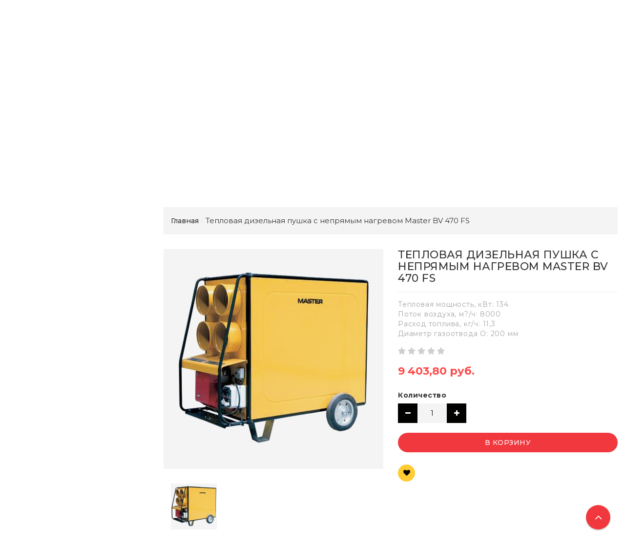

--- FILE ---
content_type: text/html; charset=UTF-8
request_url: https://rsmarket.by/teplovye-pushki/dizelnye_nagrevateli_vozduha_s_nepryamym_nagrevom/master_polsha_/teplovaya_dizelnaya_pushka_s_nepryamym_nagrevom_master_bv_470_fs/
body_size: 25676
content:
<!DOCTYPE html>
<html lang="ru">
    <head>
        <title>Тепловая дизельная пушка с непрямым нагревом Master BV 470 FS купить в Минске цены и фото на rsmarket.by</title>
                    <meta http-equiv="Content-Type" content="text/html; charset=utf-8">
            <meta http-equiv="X-UA-Compatible" content="IE=edge">
                            <meta name="generator" content="beSeller.by">
                            <meta name="platform" content="beSeller.by">
                            <meta name="cms" content="beSeller.by">
                            <meta property="og:site_name" content="rsmarket.by - Садовая и строительная техника от лучших мировых производителей">
                            <meta name="generator" content="beseller.by - SaaS-платформа для создания интернет-магазинов">
                            <meta name="yandex-verification" content="449d1997e0c72d56"/>
<meta name="google-site-verification" content="jmXTi9EkeLilzqBjPsTVq-qofyAIaY0jw1vntXy__Mw"/>
<meta name="yandex-verification" content="e761f30c8d1f4c45"/>
<meta name="google-site-verification" content="XbYGZRUKUbapfpzrIFjBEPPLDeS7t9mpNi_ugLQSanw" />

                            <meta name="keywords" content="">
                            <meta name="description" content="Тепловая дизельная пушка с непрямым нагревом Master BV 470 FS купить с доставкой по Минску и Беларуси. Характеристики, фото и цены. Рассрочка. Купить по низкой цене в интернет-магазине rsmarket.by. Звоните: +375 44 754-97-59">
                            <meta property="og:title" content="Тепловая дизельная пушка с непрямым нагревом Master BV 470 FS купить в Минске цены и фото на rsmarket.by">
                            <meta property="og:description" content="Тепловая дизельная пушка с непрямым нагревом Master BV 470 FS купить с доставкой по Минску и Беларуси. Характеристики, фото и цены. Рассрочка. Купить по низкой цене в интернет-магазине rsmarket.by. Звоните: +375 44 754-97-59">
                            <meta property="og:image" content="/pics/items/f20120201094845-master-bv-470-fs.jpg">
                            <meta property="og:type" content="product:item">
                            <meta property="og:url" content="https://rsmarket.by/teplovye-pushki/dizelnye_nagrevateli_vozduha_s_nepryamym_nagrevom/master_polsha_/teplovaya_dizelnaya_pushka_s_nepryamym_nagrevom_master_bv_470_fs/">
                        <meta name="viewport" content="width=device-width, initial-scale=1">
                            <link rel="canonical" href="https://rsmarket.by/teplovye-pushki/dizelnye_nagrevateli_vozduha_s_nepryamym_nagrevom/master_polsha_/teplovaya_dizelnaya_pushka_s_nepryamym_nagrevom_master_bv_470_fs/">
            <link rel="stylesheet" href="/manager/template/css?f=less/user/l-reset.css">
            <link rel="stylesheet" href="/manager/template/css?f=less/user/owl.carousel.min.css">
            <link rel="stylesheet" type="text/css" href="/manager/template/less?f=styles/less/theme.less&t=1746954889">
            <link rel="stylesheet" href="/styles/fontawesome/css/font-awesome.min.css">
            <link href="//fonts.googleapis.com/css?family=Montserrat:300,400,400i,500,700&subset=cyrillic" rel="stylesheet" type="text/css">
                            <link rel="shortcut icon" href="/favicon.png?t=1642057630" type="image/png">
                                        <script src="/js/lozad.min.js"></script>
            <script src="/js/jquery-1.11.2.min.js"></script>
            <script src="/manager/template/js?char=utf-8&f=jquery.cookie.js,ok-ref-parse.js,ok-main-controller.js,ok-alt-scroll.js,ok-base.js,tab.js,tooltip.js,modal.js,validate.min.js,jquery.easing.min.js,ok-menu.js,ok-modifications.js,ok-viewed-products.js,ok-menu-more.js,ok-compare.js,ok-reviews.js,ok-favorite.js,ok-cart.js,ok-feedback.js,carousel.js,ok-auth.js,ok-form.js,jquery.easing.min.js,ok-findtips.js,jquery.materialripple.js,jquery.textarea_autosize.js,dropdown.js,ok-base-data-functions.js,pl-logo.js,jquery.zoom.min.js,ok-base-functions.js,jquery.simple-pagination.js,ok-subscribe.js,owl.carousel.min.js,ok-cart-calculate.js&t=1746954889"></script>
            
                            <link rel="manifest" href="/manifest.json">
                            <link rel="apple-touch-icon" sizes="192x192" href="/pics/pwa/icon192x192.png">
                            <meta name="theme-color" content="#ed0202">
                            <script>
    if ("serviceWorker" in navigator) {
        if (!navigator.serviceWorker.controller) {
            navigator.serviceWorker
                .register("/lib/files/ok-service-worker.js")
                .then(function (reg) {
                    // console.log("[PWA Builder] Service worker has been registered for scope: " + reg.scope);
                });
        }
    }
    function usePwaPopup() {
        function getCookie(name) {
            let matches = document.cookie.match(
                new RegExp(
                    '(?:^|; )' +
                    name.replace(/([\.$?*|{}\(\)\[\]\\\/\+^])/g, '\\$1') +
                    '=([^;]*)',
                ),
            );
            return matches ? decodeURIComponent(matches[1]) : undefined;
        }

        const startDate = Date.now() + 60000;
        const maxAgeCk = 60 * 60 * 24 * 30;
        let promptEvent = null;
        window.addEventListener('beforeinstallprompt', (e) => {
            e.preventDefault();
            promptEvent = e;
        });
        document.addEventListener('click', async () => {
            if (Date.now() > startDate && promptEvent && !getCookie('showPwaPopup')) {
                try {
                    promptEvent.prompt();
                    const { outcome } = await promptEvent.userChoice;
                    if (outcome === 'dismissed') {
                        document.cookie = `showPwaPopup=true; max-age=${maxAgeCk}`;
                    } else {
                        document.cookie = `showPwaPopup=true; max-age=${maxAgeCk * 12}`;
                    }
                } catch (e) {}
            }
        });
    }
    usePwaPopup();
</script>
                            <p><script type="text/javascript">
var gaJsHost = (("https:" == document.location.protocol) ? "https://ssl." : "http://www.");
document.write(unescape("%3Cscript src='" + gaJsHost + "google-analytics.com/ga.js' type='text/javascript'%3E%3C/script%3E"));
</script><script type="text/javascript">
var pageTracker = _gat._getTracker("UA-21663147-1");
pageTracker._addOrganic("mail.ru", "q");
pageTracker._addOrganic("rambler.ru", "words");
pageTracker._addOrganic("nigma.ru", "s");
pageTracker._addOrganic("blogs.yandex.ru", "text");
pageTracker._addOrganic("webalta.ru", "q");
pageTracker._addOrganic("aport.ru", "r");
pageTracker._addOrganic("akavita.by", "z");
pageTracker._addOrganic("meta.ua", "q");
pageTracker._addOrganic("bigmir.net", "q");
pageTracker._addOrganic("tut.by", "query");
pageTracker._addOrganic("all.by", "query");
pageTracker._addOrganic("i.ua", "q");
pageTracker._addOrganic("online.ua", "q");
pageTracker._addOrganic("a.ua", "s");
pageTracker._addOrganic("ukr.net", "search_query");
pageTracker._addOrganic("search.com.ua", "q");
pageTracker._addOrganic("search.ua", "query");
pageTracker._addOrganic("poisk.ru", "text");
pageTracker._addOrganic("km.ru", "sq");
pageTracker._addOrganic("liveinternet.ru", "ask");
pageTracker._addOrganic("gogo.ru", "q");
pageTracker._addOrganic("gde.ru", "keywords");
pageTracker._addOrganic("quintura.ru", "request");
pageTracker._initData();
pageTracker._trackPageview();
</script></p>

                            <script src="/manager/callMe/script?charset=utf8" defer></script>
                            <!-- Интернет-магазин создан на SaaS-платформе beseller.by -->
    </head>
    <body data-tplId="42" class="-aside">
        <div class="l-site">
            <div class="l-row l-content-box">
                <input type="hidden" id="statusBadgeText" class="hidden" value="Новинка,Под заказ,день,дня,дней">
<input type="hidden" id="cartWords" value="от">
<input type="hidden" id="menuMoreText" class="hidden" value="Еще...">
<header class="l-header">
    <div class="l-header-box">
        <div class="l-topbar-up">
            <div class="container">
                <div class="l-topbar-action">
	<div class="top-main-menu col-md-3 col-sm-12 col-xs-12 hidden-xs">
		<ul class="top-main-menu__list">
            		</ul>
	</div>
	<div class="ok-banner-top col-md-6 col-sm-12 col-xs-12">
                    <span style="font-size:36px;"><span style="font-size:26px;"><span style="font-size:24px;"><span style="font-family:verdana,geneva,sans-serif;"><span style="color:#696969;"><span style="font-size:28px;"><span style="font-size:22px;"><span style="font-family:verdana,geneva,sans-serif;"><span style="font-size:12px;"><a href="tel:+375291543543" style="font-size: 28px;"><span style="color:#696969;"><img alt="" height="24px" src="/images/A1_Belarus_logo.jpg" width="38px" />+</span></a></span></span></span></span>375 29</span></span></span><span style="color:#0000FF;"> </span></span><span style="color:#B22222;"></span></span><span style="font-size:28px;"><strong><span style="font-family:verdana,geneva,sans-serif;"><span style="color:#FF0000;">1-543-543 </span></span></strong><br />
<span style="font-size:22px;"><span style="font-family:verdana,geneva,sans-serif;"><span style="font-size:12px;"><a href="tel:+375291543543" style="font-size: 28px;"><span style="color:#696969;">+</span></a></span><span style="font-size:36px;"><span style="font-size:26px;"><span style="font-size:24px;"><span style="font-family:verdana,geneva,sans-serif;"><span style="color:#696969;">375 44 754-97-59</span></span></span></span></span></span></span></span><br />
<span style="font-size:28px;"><strong><span style="font-family:arial,helvetica,sans-serif;"><span style="color:#FF0000;"></span></span></strong></span><strong><span style="font-family:arial,helvetica,sans-serif;"><span style="color:#FF0000;"></span></span></strong><span style="font-size:36px;"></span>
<div><span style="color:#0099ff;"><span style="font-size:18px;"><span style="font-family:tahoma,geneva,sans-serif;"><strong>e-mail: rsmarket@mail.ru</strong></span></span></span><span style="color:#FF0000;"><span style="color:#FF0000;"><em><span style="font-size:24px;"><span style="font-family:tahoma,geneva,sans-serif;"><span style="line-height: 20.8px;"><strong><span style="line-height: 19.968px;"><span style="font-size:20px;"><br />
<span style="font-size:16px;">Доставка в любую точку Беларуси</span></span></span></strong></span></span></span></em></span><span style="font-size:16px;"><br />
<a href="https://rsmarket.by/payment.xhtml"><span style="color:#FF0000;"><span style="color:#FF0000;"><em><span style="font-family:tahoma,geneva,sans-serif;"><span style="line-height: 20.8px;"><strong><span style="line-height: 19.968px;">Рассрочка, кредит от 1 до 36 месяцев!</span></strong></span></span></em></span></span></a></span></span><br />
&nbsp;</div>
<span style="font-size:36px;"> </span>
        	</div>
	<div class="auth-menu col-md-3 col-sm-12 col-xs-12">
		<div class="ok-auth" data-auth="">
			<span class="ok-auth__btn" data-auth-btn="">
				<span data-auth-info="" class="ok-auth__info">
                    <i class="fa fa-user" aria-hidden="true"></i> Вход
                </span>
			</span>
			<div class="ok-profile">
				<ul class="ok-profile-menu" id="ok-profile-menu">
					<li>
						<a class="ok-profile__href" href="/orders.xhtml" rel="nofollow">
							<i class="ok-profile__icon fa fa-history"></i>
							<span class="ok-profile__text">История заказов</span>
						</a>
					</li>
					<li>
						<a data-toggle="modal" data-target=".ok-modal-userinfo" class="ok-open-modal-userinfo ok-profile__href" href="#">
							<i class="ok-profile__icon fa fa-list-ul"></i>
							<span class="ok-profile__text">Личные данные</span>
						</a>
					</li>
					<li>
						<a data-toggle="modal" data-target=".ok-modal-address" class="ok-open-modal-address ok-profile__href" href="#">
							<i class="ok-profile__icon fa fa-home"></i>
							<span class="ok-profile__text">Мои адреса</span>
						</a>
					</li>
					<li>
						<a class="ok-profile__href" href="/user/exit/" rel="nofollow">
							<i class="ok-profile__icon fa fa-sign-out"></i>
							<span class="ok-profile__text">Выход</span>
						</a>
					</li>
				</ul>
			</div>
			<div class="ok-enter -form-theme-mini">
				<ul class="-btn-together -mb-article-half" role="tablist">
					<li href="#enter" class="ok-btn-signin -width-half active" data-toggle="tab" aria-controls="enter" role="tab" aria-expanded="true">
						Вход
					</li>
					<li href="#registration" class="ok-btn-register -width-half" data-toggle="tab" role="tab" aria-controls="registration"
						data-register-url="/user/register/modal/" aria-expanded="false">Регистрация
					</li>
					<li href="#restore" class="ok-btn-restore -width-half hidden" data-toggle="tab" role="tab" aria-controls="restore" aria-expanded="false">
						Восстановить
					</li>
				</ul>
				<div class="tab-content">
					<div role="tabpanel" class="tab-pane active" id="enter">
						<form class="ok-form" data-auth-shoplogin="" data-form-validate="login">
							<input type="hidden" name="_token" value="cXxufUwDIo6ut7WtSqR2mTLetMkwDQ3gdAhNCCvo" autocomplete="off">
							<div class="data-input-check">
								<label class="control-label" for="">Ваш email<span class="require_fields">*</span>
								</label><input class="form-control form-group  require_fields required data-input-check -state-empty" type="text" placeholder="" name="log_email">
							</div>
							<div class="data-input-check">
								<label class="control-label" for="">Пароль<span class="require_fields">*</span>
								</label>
								<span class="input-group"><input class="form-control  require_fields required data-input-check -state-empty" type="password" placeholder="" name="log_password">
									<span class="input-group-addon">
										<a class="ok-enter__restore-href" id="restore_btn">
											<span class="fa fa-support"></span>
										</a>
									</span>
								</span>
							</div>
							<div class="ok-form-row">
								<button class="ok-btn -btn-theme-action -width-full" data-btn-validate="login">Войти</button>
							</div>
						</form>
					</div>
                    <div role="tabpanel" class="tab-pane" id="restore">
    <form class="ok-form" onsubmit="restore(this); return false">
        <input type="hidden" name="_token" value="cXxufUwDIo6ut7WtSqR2mTLetMkwDQ3gdAhNCCvo" autocomplete="off">
        <div class="ok-form-row">
            <div class="has-success">
                <div id="restore-msg" class="help-block"></div>
            </div>
        </div>
        <div class="data-input-check">
            <label class="control-label" for="">Ваш email<span class="require_fields">*</span>
            </label><input class="form-control form-group " type="text" placeholder="" name="log_email">
        </div>
        <div class="ok-form-row">
            <button class="ok-btn -btn-theme-action -width-full">Воcстановить</button>
        </div>
    </form>
</div>
					<div role="tabpanel" class="tab-pane" id="registration"></div>
				</div>
			</div>
            <div class="modal fade ok-modal-userinfo" tabindex="-1" role="dialog" aria-labelledby="mySmallModalLabel" aria-hidden="true">
    <div class="modal-dialog">
        <div class="modal-content">
            <button type="button" class="close" data-dismiss="modal" aria-label="Close">
                <span aria-hidden="true" class="fa fa-close"></span>
            </button>
            <p class="h3">Личные данные</p>
            <div class="ok-form-row f-size-medium">
                Здесь Вы можете указать/изменить личные данные для максимально комфортного взаимодействия с магазином.
            </div>
            <form class="ok-form" data-auth-setprofile="">
                <input type="hidden" name="_token" value="cXxufUwDIo6ut7WtSqR2mTLetMkwDQ3gdAhNCCvo" autocomplete="off">
                <div class="data-input-check">
                    <label class="control-label" for="profile_password">Пароль<span class="require_fields">*</span>
                    </label><input class="form-control form-group " type="password" placeholder="" name="profile_password" id="profile_password" autocomplete="off">
                </div>
                <div class="data-input-check">
                    <label class="control-label" for="profile_email">Контактный e-mail
                    </label><input class="form-control form-group " type="text" placeholder="" name="profile_email" id="profile_email" readonly>
                </div>
                <div class="data-input-check">
                    <label class="control-label" for="profile_phone">Телефон</label>
                    <input class="form-control form-group " type="text" placeholder="+375 (XX) XXX-XX-XX" name="profile_phone" id="profile_phone">
                </div>
                <div class="data-input-check">
                    <label class="control-label" for="profile_surname">Фамилия</label>
                    <input class="form-control form-group " type="text" placeholder="" name="profile_surname" id="profile_surname">
                </div>
                <div class="data-input-check">
                    <label class="control-label" for="profile_name">Имя</label>
                    <input class="form-control form-group " type="text" placeholder="" name="profile_name" id="profile_name">
                </div>
                <div class="data-input-check">
                    <label class="control-label" for="profile_patronym">Отчество</label>
                    <input class="form-control form-group " type="text" placeholder="" name="profile_patronym" id="profile_patronym">
                </div>
                <div class="has-error">
                    <div class="ok-error help-block"></div>
                </div>
                <div class="-mt-article">
                    <button class="ok-btn -btn-theme-action -width-full">Изменить</button>
                </div>
            </form>
        </div>
    </div>
</div>
			<div class="modal ok-modal-address" tabindex="-1" role="dialog" aria-labelledby="mySmallModalLabel" aria-hidden="true">
				<div class="modal-backdrop fade in" style="height: 1101px;"></div>
			</div>
		</div>
	</div>
</div>
            </div>
        </div>
        <section class="l-topbar-content">
            <div class="container">
                <div class="row">
                    <div class="ok-shop-logo-box col-lg-3 col-md-3 col-sm-4 col-xs-4">
                        <div class="ok-shop-logo">
                            <a href="/">
                                <img src="/pics/logo.png?t=1642057644" alt="rsmarket.by - Садовая и строительная техника от лучших мировых производителей" title="rsmarket.by - Садовая и строительная техника от лучших мировых производителей">
                            </a>
                        </div>
                    </div>
                    <div class="ok-search-box col-lg-6 col-md-5 col-sm-4">
                        <div class="input-group search-wrapper">
                            <input placeholder="поиск" class="ok-search-input -state-empty" autocomplete="off" data-findtips="" type="text"
                                   id="findtext" name="findtext" value="" data-status="off">
                            <button type="submit" class="ok-search__btn">
                                <i class="fa fa-search"></i>
                            </button>
                            <div class="ok-find-tips-wrapper" style="display: none;">
                                <div id="findTips" class="ok-find-tips clearfix"></div>
                            </div>
                        </div>
                    </div>
                    <div class="ok-shcart-box -state-disabled" data-cart-box="">
                        <button class="ok-shcart__btn ok-shcart__ico" data-url="/shcart/" data-cart-icon="">
                            <svg xmlns="http://www.w3.org/2000/svg" xmlns:xlink="http://www.w3.org/1999/xlink" version="1.1" id="sh-cart" x="0px"
                                 y="0px" viewbox="0 0 510 510" xml:space="preserve">
								<path d="M153,408c-28.05,0-51,22.95-51,51s22.95,51,51,51s51-22.95,51-51S181.05,408,153,408z M0,0v51h51l91.8,193.8L107.1,306c-2.55,7.65-5.1,17.85-5.1,25.5c0,28.05,22.95,51,51,51h306v-51H163.2c-2.55,0-5.1-2.55-5.1-5.1v-2.551l22.95-43.35h188.7c20.4,0,35.7-10.2,43.35-25.5L504.9,89.25c5.1-5.1,5.1-7.65,5.1-12.75c0-15.3-10.2-25.5-25.5-25.5H107.1L84.15,0H0z M408,408c-28.05,0-51,22.95-51,51s22.95,51,51,51s51-22.95,51-51S436.05,408,408,408z"></path>
							</svg>
                            Корзина
                            <span class="product-counter" data-cartcount=""></span>
                        </button>
                        <div class="ok-shcart-popup">
                            <div class="ok-shcart -form-theme-mini">
                                <div class="ok-shcart__cont">
                                    <div class="ok-shcart__cont-inner" data-shcart-items=""></div>
                                </div>
                                <div class="ok-shcart__footer" data-shcart-footer="">
                                    <div class="ok-shcart__footer-inner">
                                        <p class="ok-shcart__total-info clearfix">
                                            <span class="ok-shcart__total-title">Итого</span>
                                            <span class="ok-shcart__total-price">
												<span class="ok-shcart__total" data-shcart-total=""></span>
												<span data-shcart-suffix=""></span>
											</span>
                                        </p>
                                        <p class="ok-shcart__total-add-info">Не включая стоимость доставки</p>
                                        <p class="text-center">
                                            <a class="ok-btn -btn-theme-action" data-gtm-id="order-send-menu" rel="nofollow"
                                               data-url="/shcart/">Оформить</a>
                                        </p>
                                    </div>
                                </div>
                            </div>
                        </div>
                    </div>
                    <div class="compare-box hidden-xs">
                        <a rel="nofollow" data-url="/compare/">
                            <svg xmlns="http://www.w3.org/2000/svg" xmlns:xlink="http://www.w3.org/1999/xlink" version="1.1" id="Capa_1" x="0px"
                                 y="0px" viewbox="0 0 460 460" xml:space="preserve">
								<path d="M279.27,392.188h-30.51V112.579h128.58l-54.464,86.423c-2.762,4.382-1.448,10.176,2.935,12.937c1.554,0.98,3.282,1.445,4.992,1.445c3.115,0,6.161-1.551,7.944-4.378l47.235-74.954l47.233,74.954c2.763,4.382,8.557,5.696,12.938,2.933c4.382-2.761,5.694-8.555,2.933-12.937l-54.462-86.423h0.688c8.029,0,14.539-6.51,14.539-14.539c0-8.028-6.509-14.538-14.539-14.538H288.356c-6.04-8.786-14.954-15.438-25.39-18.596C261.475,48.005,247.289,34.75,230,34.75c-17.29,0-31.475,13.255-32.967,30.156c-10.436,3.158-19.35,9.81-25.389,18.596H64.688c-8.03,0-14.54,6.51-14.54,14.538c0,8.029,6.509,14.539,14.54,14.539h0.688l-54.464,86.423c-2.762,4.382-1.448,10.176,2.934,12.937c1.554,0.98,3.283,1.445,4.992,1.445c3.114,0,6.162-1.551,7.945-4.378l47.235-74.954l47.234,74.954c2.762,4.382,8.555,5.696,12.937,2.933c4.383-2.761,5.696-8.555,2.935-12.937l-54.463-86.423h128.58v279.607h-30.509c-18.259,0-33.062,14.804-33.062,33.063h164.661C312.331,406.99,297.528,392.188,279.27,392.188z"></path>
                                <path d="M143.035,223.359H5c-2.761,0-5,2.238-5,5c0,40.813,33.204,74.017,74.018,74.017c40.813,0,74.018-33.204,74.018-74.017C148.035,225.598,145.796,223.359,143.035,223.359z"></path>
                                <path d="M455,223.359H316.965c-2.761,0-5,2.238-5,5c0,40.813,33.204,74.017,74.019,74.017c40.813,0,74.017-33.204,74.017-74.017C460,225.598,457.761,223.359,455,223.359z"></path>
							</svg>
                            Сравнение
                            <span class="product-counter" data-compare-count=""></span>
                        </a>
                    </div>
                    <div class="favorite-box ok-shcart-box -state-disabled">
                        <div class="favorite-button">
                            <i class="fa fa-heart"></i>
                            Избранное
                            <span class="product-counter" data-favorite-count=""></span>
                        </div>
                        <div class="ok-shcart-popup">
                            <div class="ok-shcart -form-theme-mini">
                                <div class="ok-shcart__cont">
                                    <div class="ok-shcart__cont-inner" data-favorite-items=""></div>
                                </div>
                            </div>
                        </div>
                    </div>
                </div>
            </div>
        </section>
                <div class="l-topbar ">
            <div class="container">
                <div class="row">
                    <div class="ok-menu-top clearfix">
                        <div class="categories-opener">
                            <div class="categories-opener-button">
                                <i class="fa fa-bars"></i>
                                <span>Категории</span>
                            </div>
                            <ul role="menu" class="categories-list">
                                                                                                                                                                                    <li class="category " data-menu-item-id="1638450">
                                        <a href="/sadovaya_tehnika/">
                                            <span class="category-name">Садовая техника</span>
                                                                                            <i class="fa" aria-hidden="true"></i>
                                                                                    </a>
                                                                                    <div class="sub-menu" data-menu-item-id="1638450">
                                                <ul class="clearfix">
                                                                                                            <li class="sub-category">
                                                            <a href="/sadovaya_tehnika/gazonokosilka/">
                                                                <span class="category-name">Газонокосилки</span>
                                                            </a>
                                                                                                                            <ul>
                                                                                                                                            <li>
                                                                            <a class="theme-link"
                                                                               href="/sadovaya_tehnika/gazonokosilka/brendyi/">
                                                                                Бренды
                                                                            </a>
                                                                        </li>
                                                                                                                                            <li>
                                                                            <a class="theme-link"
                                                                               href="/sadovaya_tehnika/gazonokosilka/benzinovyie-gazonokosilki/">
                                                                                Бензиновые газонокосилки
                                                                            </a>
                                                                        </li>
                                                                                                                                            <li>
                                                                            <a class="theme-link"
                                                                               href="/sadovaya_tehnika/gazonokosilka/samoxodnyie-gazonokosilki/">
                                                                                Самоходные газонокосилки
                                                                            </a>
                                                                        </li>
                                                                                                                                            <li>
                                                                            <a class="theme-link"
                                                                               href="/sadovaya_tehnika/gazonokosilka/elektricheskie-gazonokosilki/">
                                                                                Электрические газонокосилки
                                                                            </a>
                                                                        </li>
                                                                                                                                            <li>
                                                                            <a class="theme-link"
                                                                               href="/sadovaya_tehnika/gazonokosilka/akkumulyatornyie-gazonokosilki/">
                                                                                Аккумуляторные газонокосилки
                                                                            </a>
                                                                        </li>
                                                                                                                                    </ul>
                                                                                                                    </li>
                                                                                                            <li class="sub-category">
                                                            <a href="/sadovaya_tehnika/trimmer/">
                                                                <span class="category-name">Триммеры</span>
                                                            </a>
                                                                                                                            <ul>
                                                                                                                                            <li>
                                                                            <a class="theme-link"
                                                                               href="/sadovaya_tehnika/trimmer/brendyi1/">
                                                                                Бренды
                                                                            </a>
                                                                        </li>
                                                                                                                                            <li>
                                                                            <a class="theme-link"
                                                                               href="/sadovaya_tehnika/trimmer/benzinovyie-trimmeryi/">
                                                                                Бензиновые триммеры
                                                                            </a>
                                                                        </li>
                                                                                                                                            <li>
                                                                            <a class="theme-link"
                                                                               href="/sadovaya_tehnika/trimmer/elektricheskie-trimmeryi/">
                                                                                Электрические триммеры
                                                                            </a>
                                                                        </li>
                                                                                                                                    </ul>
                                                                                                                    </li>
                                                                                                            <li class="sub-category">
                                                            <a href="/sadovaya_tehnika/kultivator/">
                                                                <span class="category-name">КУЛЬТИВАТОРЫ</span>
                                                            </a>
                                                                                                                            <ul>
                                                                                                                                            <li>
                                                                            <a class="theme-link"
                                                                               href="/sadovaya_tehnika/kultivator/brendyi-kultivator/">
                                                                                Бренды
                                                                            </a>
                                                                        </li>
                                                                                                                                            <li>
                                                                            <a class="theme-link"
                                                                               href="/sadovaya_tehnika/kultivator/hit_prodazh2/">
                                                                                Акции и скидки
                                                                            </a>
                                                                        </li>
                                                                                                                                            <li>
                                                                            <a class="theme-link"
                                                                               href="/sadovaya_tehnika/kultivator/prinadlezhnosti-k-kultivatoram/">
                                                                                Принадлежности к культиваторам
                                                                            </a>
                                                                        </li>
                                                                                                                                    </ul>
                                                                                                                    </li>
                                                                                                            <li class="sub-category">
                                                            <a href="/sadovaya_tehnika/motoblok/">
                                                                <span class="category-name">МОТОБЛОКИ</span>
                                                            </a>
                                                                                                                            <ul>
                                                                                                                                            <li>
                                                                            <a class="theme-link"
                                                                               href="/sadovaya_tehnika/motoblok/brendii-motobloki/">
                                                                                Бренды
                                                                            </a>
                                                                        </li>
                                                                                                                                    </ul>
                                                                                                                    </li>
                                                                                                            <li class="sub-category">
                                                            <a href="/sadovaya_tehnika/minitraktory/">
                                                                <span class="category-name">Минитракторы</span>
                                                            </a>
                                                                                                                            <ul>
                                                                                                                                            <li>
                                                                            <a class="theme-link"
                                                                               href="/sadovaya_tehnika/minitraktory/sadovyij-rajder/">
                                                                                Садовый райдер
                                                                            </a>
                                                                        </li>
                                                                                                                                            <li>
                                                                            <a class="theme-link"
                                                                               href="/sadovaya_tehnika/minitraktory/traktor-gazonokosilka/">
                                                                                Трактор газонокосилка
                                                                            </a>
                                                                        </li>
                                                                                                                                            <li>
                                                                            <a class="theme-link"
                                                                               href="/sadovaya_tehnika/minitraktory/sadovyie-traktoryi/">
                                                                                Садовые тракторы
                                                                            </a>
                                                                        </li>
                                                                                                                                            <li>
                                                                            <a class="theme-link"
                                                                               href="/sadovaya_tehnika/minitraktory/proizvoditel/">
                                                                                Производитель
                                                                            </a>
                                                                        </li>
                                                                                                                                    </ul>
                                                                                                                    </li>
                                                                                                            <li class="sub-category">
                                                            <a href="/sadovaya_tehnika/snegouborschiki/">
                                                                <span class="category-name">СНЕГОУБОРЩИКИ</span>
                                                            </a>
                                                                                                                            <ul>
                                                                                                                                            <li>
                                                                            <a class="theme-link"
                                                                               href="/sadovaya_tehnika/snegouborschiki/brendyi2/">
                                                                                Бренды
                                                                            </a>
                                                                        </li>
                                                                                                                                    </ul>
                                                                                                                    </li>
                                                                                                            <li class="sub-category">
                                                            <a href="/sadovaya_tehnika/mashiny-podmetalno-uborochnye/">
                                                                <span class="category-name">МАШИНЫ ПОДМЕТАЛЬНО-УБОРОЧНЫЕ</span>
                                                            </a>
                                                                                                                            <ul>
                                                                                                                                            <li>
                                                                            <a class="theme-link"
                                                                               href="/sadovaya_tehnika/mashiny-podmetalno-uborochnye/proizvoditeli3/">
                                                                                Производители
                                                                            </a>
                                                                        </li>
                                                                                                                                            <li>
                                                                            <a class="theme-link"
                                                                               href="/sadovaya_tehnika/mashiny-podmetalno-uborochnye/prinadlezhnosti-k-podmetalnym-mashinam-i-snegoubo-446377/">
                                                                                Принадлежности к подметальным машинам и снегоубо
                                                                            </a>
                                                                        </li>
                                                                                                                                    </ul>
                                                                                                                    </li>
                                                                                                            <li class="sub-category">
                                                            <a href="/sadovaya_tehnika/benzopila/">
                                                                <span class="category-name">БЕНЗОПИЛЫ</span>
                                                            </a>
                                                                                                                            <ul>
                                                                                                                                            <li>
                                                                            <a class="theme-link"
                                                                               href="/sadovaya_tehnika/benzopila/proizvoditel-benzopil/">
                                                                                Производитель
                                                                            </a>
                                                                        </li>
                                                                                                                                    </ul>
                                                                                                                    </li>
                                                                                                            <li class="sub-category">
                                                            <a href="/sadovaya_tehnika/elektropily/">
                                                                <span class="category-name">ЭЛЕКТРОПИЛЫ</span>
                                                            </a>
                                                                                                                            <ul>
                                                                                                                                            <li>
                                                                            <a class="theme-link"
                                                                               href="/sadovaya_tehnika/elektropily/brendyi-elektropil/">
                                                                                Бренды
                                                                            </a>
                                                                        </li>
                                                                                                                                    </ul>
                                                                                                                    </li>
                                                                                                            <li class="sub-category">
                                                            <a href="/sadovaya_tehnika/sadovye_pylesosy/">
                                                                <span class="category-name">САДОВЫЕ ПЫЛЕСОСЫ (ВОЗДУХОДУВКИ)</span>
                                                            </a>
                                                                                                                            <ul>
                                                                                                                                            <li>
                                                                            <a class="theme-link"
                                                                               href="/sadovaya_tehnika/sadovye_pylesosy/proizvoditel-vozduxoduvki/">
                                                                                Производитель
                                                                            </a>
                                                                        </li>
                                                                                                                                            <li>
                                                                            <a class="theme-link"
                                                                               href="/sadovaya_tehnika/sadovye_pylesosy/prinadlezhnosti-k-vozduhoduvkam/">
                                                                                Принадлежности к воздуходувкам
                                                                            </a>
                                                                        </li>
                                                                                                                                    </ul>
                                                                                                                    </li>
                                                                                                            <li class="sub-category">
                                                            <a href="/sadovaya_tehnika/sadovye_izmelchiteli/">
                                                                <span class="category-name">САДОВЫЕ ИЗМЕЛЬЧИТЕЛИ</span>
                                                            </a>
                                                                                                                            <ul>
                                                                                                                                            <li>
                                                                            <a class="theme-link"
                                                                               href="/sadovaya_tehnika/sadovye_izmelchiteli/brendy/">
                                                                                Бренды
                                                                            </a>
                                                                        </li>
                                                                                                                                    </ul>
                                                                                                                    </li>
                                                                                                            <li class="sub-category">
                                                            <a href="/sadovaya_tehnika/kustorezy_vysotorezy_motonozhnicy_elektronozhnicy/">
                                                                <span class="category-name">КУСТОРЕЗЫ, ВЫСОТОРЕЗЫ, МОТОНОЖНИЦЫ, ЭЛЕКТРОНОЖНИЦЫ</span>
                                                            </a>
                                                                                                                            <ul>
                                                                                                                                            <li>
                                                                            <a class="theme-link"
                                                                               href="/sadovaya_tehnika/kustorezy_vysotorezy_motonozhnicy_elektronozhnicy/proizvoditel6/">
                                                                                Производитель
                                                                            </a>
                                                                        </li>
                                                                                                                                    </ul>
                                                                                                                    </li>
                                                                                                            <li class="sub-category">
                                                            <a href="/sadovaya_tehnika/aeratory_i_vertikutery/">
                                                                <span class="category-name">АЭРАТОРЫ </span>
                                                            </a>
                                                                                                                            <ul>
                                                                                                                                            <li>
                                                                            <a class="theme-link"
                                                                               href="/sadovaya_tehnika/aeratory_i_vertikutery/vertikutter/">
                                                                                Вертикуттер
                                                                            </a>
                                                                        </li>
                                                                                                                                            <li>
                                                                            <a class="theme-link"
                                                                               href="/sadovaya_tehnika/aeratory_i_vertikutery/skarifikator/">
                                                                                Скарификатор
                                                                            </a>
                                                                        </li>
                                                                                                                                            <li>
                                                                            <a class="theme-link"
                                                                               href="/sadovaya_tehnika/aeratory_i_vertikutery/proizvoditel7/">
                                                                                Производитель
                                                                            </a>
                                                                        </li>
                                                                                                                                    </ul>
                                                                                                                    </li>
                                                                                                            <li class="sub-category">
                                                            <a href="/sadovaya_tehnika/SENOKOSILKI/">
                                                                <span class="category-name">СЕНОКОСИЛКИ</span>
                                                            </a>
                                                                                                                            <ul>
                                                                                                                                            <li>
                                                                            <a class="theme-link"
                                                                               href="/sadovaya_tehnika/SENOKOSILKI/STIGA_Shveciya_10/">
                                                                                STIGA 
                                                                            </a>
                                                                        </li>
                                                                                                                                    </ul>
                                                                                                                    </li>
                                                                                                            <li class="sub-category">
                                                            <a href="/sadovaya_tehnika/drovokolyi/">
                                                                <span class="category-name">ДРОВОКОЛЫ</span>
                                                            </a>
                                                                                                                            <ul>
                                                                                                                                            <li>
                                                                            <a class="theme-link"
                                                                               href="/sadovaya_tehnika/drovokolyi/champion-kitaj-/">
                                                                                CHAMPION
                                                                            </a>
                                                                        </li>
                                                                                                                                            <li>
                                                                            <a class="theme-link"
                                                                               href="/sadovaya_tehnika/drovokolyi/zigzag-2/">
                                                                                ZIGZAG
                                                                            </a>
                                                                        </li>
                                                                                                                                            <li>
                                                                            <a class="theme-link"
                                                                               href="/sadovaya_tehnika/drovokolyi/huter-2/">
                                                                                HUTER
                                                                            </a>
                                                                        </li>
                                                                                                                                            <li>
                                                                            <a class="theme-link"
                                                                               href="/sadovaya_tehnika/drovokolyi/patriot-kitaj-/">
                                                                                PATRIOT
                                                                            </a>
                                                                        </li>
                                                                                                                                            <li>
                                                                            <a class="theme-link"
                                                                               href="/sadovaya_tehnika/drovokolyi/al-ko-geos-/">
                                                                                AL-KO (GEOS)
                                                                            </a>
                                                                        </li>
                                                                                                                                            <li>
                                                                            <a class="theme-link"
                                                                               href="/sadovaya_tehnika/drovokolyi/prinadlezhnosti-k-drovokolam/">
                                                                                Принадлежности к дровоколам
                                                                            </a>
                                                                        </li>
                                                                                                                                    </ul>
                                                                                                                    </li>
                                                                                                            <li class="sub-category">
                                                            <a href="/sadovaya_tehnika/opryskivateli-975163/">
                                                                <span class="category-name">ОПРЫСКИВАТЕЛИ И РАСПЫЛИТЕЛИ</span>
                                                            </a>
                                                                                                                            <ul>
                                                                                                                                            <li>
                                                                            <a class="theme-link"
                                                                               href="/sadovaya_tehnika/opryskivateli-975163/greenworks-kitaj-ssha-/">
                                                                                Greenworks( Китай-сша)
                                                                            </a>
                                                                        </li>
                                                                                                                                            <li>
                                                                            <a class="theme-link"
                                                                               href="/sadovaya_tehnika/opryskivateli-975163/-efco-/">
                                                                                 EFCO 
                                                                            </a>
                                                                        </li>
                                                                                                                                            <li>
                                                                            <a class="theme-link"
                                                                               href="/sadovaya_tehnika/opryskivateli-975163/ryobi-19/">
                                                                                RYOBI
                                                                            </a>
                                                                        </li>
                                                                                                                                            <li>
                                                                            <a class="theme-link"
                                                                               href="/sadovaya_tehnika/opryskivateli-975163/deworks-3/">
                                                                                DeWORKS
                                                                            </a>
                                                                        </li>
                                                                                                                                            <li>
                                                                            <a class="theme-link"
                                                                               href="/sadovaya_tehnika/opryskivateli-975163/daewoo-19/">
                                                                                DAEWOO
                                                                            </a>
                                                                        </li>
                                                                                                                                    </ul>
                                                                                                                    </li>
                                                                                                            <li class="sub-category">
                                                            <a href="/sadovaya_tehnika/izmelchiteli-pnei-636412/">
                                                                <span class="category-name">Измельчители пней</span>
                                                            </a>
                                                                                                                            <ul>
                                                                                                                                            <li>
                                                                            <a class="theme-link"
                                                                               href="/sadovaya_tehnika/izmelchiteli-pnei-636412/zigzag/">
                                                                                ZIGZAG
                                                                            </a>
                                                                        </li>
                                                                                                                                    </ul>
                                                                                                                    </li>
                                                                                                            <li class="sub-category">
                                                            <a href="/sadovaya_tehnika/nasos/">
                                                                <span class="category-name">НАСОСЫ И НАСОСНЫЕ СТАНЦИИ</span>
                                                            </a>
                                                                                                                            <ul>
                                                                                                                                            <li>
                                                                            <a class="theme-link"
                                                                               href="/sadovaya_tehnika/nasos/drenazhnye-nasosy-215640/">
                                                                                Дренажные насосы
                                                                            </a>
                                                                        </li>
                                                                                                                                            <li>
                                                                            <a class="theme-link"
                                                                               href="/sadovaya_tehnika/nasos/nasosnye-stantsii-052828/">
                                                                                Насосные станции
                                                                            </a>
                                                                        </li>
                                                                                                                                            <li>
                                                                            <a class="theme-link"
                                                                               href="/sadovaya_tehnika/nasos/pogruzhnye-vibratsionnye-nasosy-034227/">
                                                                                Погружные насосы
                                                                            </a>
                                                                        </li>
                                                                                                                                            <li>
                                                                            <a class="theme-link"
                                                                               href="/sadovaya_tehnika/nasos/pogruzhnye-skvazhinnye-nasosy-329977/">
                                                                                Погружные скважинные насосы
                                                                            </a>
                                                                        </li>
                                                                                                                                            <li>
                                                                            <a class="theme-link"
                                                                               href="/sadovaya_tehnika/nasos/poverkhnostnye-vodianye-nasosy-675675/">
                                                                                Поверхностные водяные насосы
                                                                            </a>
                                                                        </li>
                                                                                                                                    </ul>
                                                                                                                    </li>
                                                                                                            <li class="sub-category">
                                                            <a href="/sadovaya_tehnika/minimoika/">
                                                                <span class="category-name">МОЙКИ ВЫСОКОГО ДАВЛЕНИЯ</span>
                                                            </a>
                                                                                                                            <ul>
                                                                                                                                            <li>
                                                                            <a class="theme-link"
                                                                               href="/sadovaya_tehnika/minimoika/brend2/">
                                                                                Бренд
                                                                            </a>
                                                                        </li>
                                                                                                                                            <li>
                                                                            <a class="theme-link"
                                                                               href="/sadovaya_tehnika/minimoika/prinadlezhnosti-k-minimoykam/">
                                                                                Принадлежности к минимойкам
                                                                            </a>
                                                                        </li>
                                                                                                                                    </ul>
                                                                                                                    </li>
                                                                                                    </ul>
                                            </div>
                                                                            </li>
                                                                                                                                                                                    <li class="category " data-menu-item-id="1638449">
                                        <a href="/stroitelnaya_tehnika/">
                                            <span class="category-name">Строительная техника</span>
                                                                                            <i class="fa" aria-hidden="true"></i>
                                                                                    </a>
                                                                                    <div class="sub-menu" data-menu-item-id="1638449">
                                                <ul class="clearfix">
                                                                                                            <li class="sub-category">
                                                            <a href="/stroitelnaya_tehnika/betonomeshalka/">
                                                                <span class="category-name">Бетономешалки</span>
                                                            </a>
                                                                                                                            <ul>
                                                                                                                                            <li>
                                                                            <a class="theme-link"
                                                                               href="/stroitelnaya_tehnika/betonomeshalka/na-120-litrov/">
                                                                                на 120 литров
                                                                            </a>
                                                                        </li>
                                                                                                                                            <li>
                                                                            <a class="theme-link"
                                                                               href="/stroitelnaya_tehnika/betonomeshalka/na-140-litrov/">
                                                                                на 140 литров
                                                                            </a>
                                                                        </li>
                                                                                                                                            <li>
                                                                            <a class="theme-link"
                                                                               href="/stroitelnaya_tehnika/betonomeshalka/na-150-litrov/">
                                                                                на 150 литров
                                                                            </a>
                                                                        </li>
                                                                                                                                            <li>
                                                                            <a class="theme-link"
                                                                               href="/stroitelnaya_tehnika/betonomeshalka/na-160-litrov/">
                                                                                на 160 литров
                                                                            </a>
                                                                        </li>
                                                                                                                                            <li>
                                                                            <a class="theme-link"
                                                                               href="/stroitelnaya_tehnika/betonomeshalka/na-165-litrov/">
                                                                                на 165 литров
                                                                            </a>
                                                                        </li>
                                                                                                                                            <li>
                                                                            <a class="theme-link"
                                                                               href="/stroitelnaya_tehnika/betonomeshalka/na-170-litrov/">
                                                                                на 170 литров
                                                                            </a>
                                                                        </li>
                                                                                                                                            <li>
                                                                            <a class="theme-link"
                                                                               href="/stroitelnaya_tehnika/betonomeshalka/na-180-litrov/">
                                                                                на 180 литров
                                                                            </a>
                                                                        </li>
                                                                                                                                            <li>
                                                                            <a class="theme-link"
                                                                               href="/stroitelnaya_tehnika/betonomeshalka/na-190-litrov/">
                                                                                на 190 литров
                                                                            </a>
                                                                        </li>
                                                                                                                                            <li>
                                                                            <a class="theme-link"
                                                                               href="/stroitelnaya_tehnika/betonomeshalka/na-200-litrov/">
                                                                                на 200 литров
                                                                            </a>
                                                                        </li>
                                                                                                                                            <li>
                                                                            <a class="theme-link"
                                                                               href="/stroitelnaya_tehnika/betonomeshalka/na-300-litrov/">
                                                                                более 300 литров
                                                                            </a>
                                                                        </li>
                                                                                                                                            <li>
                                                                            <a class="theme-link"
                                                                               href="/stroitelnaya_tehnika/betonomeshalka/proizvoditeli/">
                                                                                Производители
                                                                            </a>
                                                                        </li>
                                                                                                                                    </ul>
                                                                                                                    </li>
                                                                                                            <li class="sub-category">
                                                            <a href="/stroitelnaya_tehnika/benzobury/">
                                                                <span class="category-name">Бензобуры (Мотобур)</span>
                                                            </a>
                                                                                                                            <ul>
                                                                                                                                            <li>
                                                                            <a class="theme-link"
                                                                               href="/stroitelnaya_tehnika/benzobury/proizvoditel9/">
                                                                                Производитель
                                                                            </a>
                                                                        </li>
                                                                                                                                            <li>
                                                                            <a class="theme-link"
                                                                               href="/stroitelnaya_tehnika/benzobury/shneki-i-zapchasti-dlya-benzoburov/">
                                                                                Шнеки и запчасти для бензобуров
                                                                            </a>
                                                                        </li>
                                                                                                                                            <li>
                                                                            <a class="theme-link"
                                                                               href="/stroitelnaya_tehnika/benzobury/bury-pochvennye-prochie-prinadlezhnosti-eco-386032/">
                                                                                Буры почвенные, прочие принадлежности ECO
                                                                            </a>
                                                                        </li>
                                                                                                                                    </ul>
                                                                                                                    </li>
                                                                                                            <li class="sub-category">
                                                            <a href="/stroitelnaya_tehnika/vibroplity/">
                                                                <span class="category-name">Виброплиты</span>
                                                            </a>
                                                                                                                            <ul>
                                                                                                                                            <li>
                                                                            <a class="theme-link"
                                                                               href="/stroitelnaya_tehnika/vibroplity/brend10/">
                                                                                Бренд
                                                                            </a>
                                                                        </li>
                                                                                                                                    </ul>
                                                                                                                    </li>
                                                                                                            <li class="sub-category">
                                                            <a href="/stroitelnaya_tehnika/benzorezy/">
                                                                <span class="category-name">Бензорезы</span>
                                                            </a>
                                                                                                                            <ul>
                                                                                                                                            <li>
                                                                            <a class="theme-link"
                                                                               href="/stroitelnaya_tehnika/benzorezy/proizvoditel12/">
                                                                                Производитель
                                                                            </a>
                                                                        </li>
                                                                                                                                            <li>
                                                                            <a class="theme-link"
                                                                               href="/stroitelnaya_tehnika/benzorezy/prinadlezhnosti-k-benzorezam/">
                                                                                Принадлежности к бензорезам
                                                                            </a>
                                                                        </li>
                                                                                                                                    </ul>
                                                                                                                    </li>
                                                                                                            <li class="sub-category">
                                                            <a href="/stroitelnaya_tehnika/motopompy/">
                                                                <span class="category-name">Мотопомпы</span>
                                                            </a>
                                                                                                                            <ul>
                                                                                                                                            <li>
                                                                            <a class="theme-link"
                                                                               href="/stroitelnaya_tehnika/motopompy/brend13/">
                                                                                Бренд
                                                                            </a>
                                                                        </li>
                                                                                                                                            <li>
                                                                            <a class="theme-link"
                                                                               href="/stroitelnaya_tehnika/motopompy/prinadlezhnosti-dlya-motopomp/">
                                                                                Принадлежности для мотопомп
                                                                            </a>
                                                                        </li>
                                                                                                                                    </ul>
                                                                                                                    </li>
                                                                                                            <li class="sub-category">
                                                            <a href="/stroitelnaya_tehnika/stroitelnye_tachki/">
                                                                <span class="category-name">Тачки строительные и садовые</span>
                                                            </a>
                                                                                                                            <ul>
                                                                                                                                            <li>
                                                                            <a class="theme-link"
                                                                               href="/stroitelnaya_tehnika/stroitelnye_tachki/worx-/">
                                                                                WORX 
                                                                            </a>
                                                                        </li>
                                                                                                                                            <li>
                                                                            <a class="theme-link"
                                                                               href="/stroitelnaya_tehnika/stroitelnye_tachki/grinvorks-/">
                                                                                Greenworks
                                                                            </a>
                                                                        </li>
                                                                                                                                            <li>
                                                                            <a class="theme-link"
                                                                               href="/stroitelnaya_tehnika/stroitelnye_tachki/total-6/">
                                                                                TOTAL
                                                                            </a>
                                                                        </li>
                                                                                                                                    </ul>
                                                                                                                    </li>
                                                                                                            <li class="sub-category">
                                                            <a href="/stroitelnaya_tehnika/lestnicy-i-stremyanki/">
                                                                <span class="category-name">Лестницы и стремянки</span>
                                                            </a>
                                                                                                                            <ul>
                                                                                                                                            <li>
                                                                            <a class="theme-link"
                                                                               href="/stroitelnaya_tehnika/lestnicy-i-stremyanki/teleskopicheskie-164011/">
                                                                                Телескопические
                                                                            </a>
                                                                        </li>
                                                                                                                                    </ul>
                                                                                                                    </li>
                                                                                                            <li class="sub-category">
                                                            <a href="/stroitelnaya_tehnika/plitkorezy-2/">
                                                                <span class="category-name">Плиткорезы</span>
                                                            </a>
                                                                                                                            <ul>
                                                                                                                                            <li>
                                                                            <a class="theme-link"
                                                                               href="/stroitelnaya_tehnika/plitkorezy-2/proizvoditel14/">
                                                                                Производитель
                                                                            </a>
                                                                        </li>
                                                                                                                                    </ul>
                                                                                                                    </li>
                                                                                                            <li class="sub-category">
                                                            <a href="/stroitelnaya_tehnika/zatirochnye-mashiny-542156/">
                                                                <span class="category-name">Затирочные машины</span>
                                                            </a>
                                                                                                                            <ul>
                                                                                                                                            <li>
                                                                            <a class="theme-link"
                                                                               href="/stroitelnaya_tehnika/zatirochnye-mashiny-542156/impulse-rossiya/">
                                                                                Impulse
                                                                            </a>
                                                                        </li>
                                                                                                                                            <li>
                                                                            <a class="theme-link"
                                                                               href="/stroitelnaya_tehnika/zatirochnye-mashiny-542156/total-56/">
                                                                                TOTAL
                                                                            </a>
                                                                        </li>
                                                                                                                                    </ul>
                                                                                                                    </li>
                                                                                                            <li class="sub-category">
                                                            <a href="/stroitelnaya_tehnika/shvonarezchiki-860627/">
                                                                <span class="category-name">Швонарезчики</span>
                                                            </a>
                                                                                                                            <ul>
                                                                                                                                            <li>
                                                                            <a class="theme-link"
                                                                               href="/stroitelnaya_tehnika/shvonarezchiki-860627/splitstoun/">
                                                                                Сплитстоун
                                                                            </a>
                                                                        </li>
                                                                                                                                            <li>
                                                                            <a class="theme-link"
                                                                               href="/stroitelnaya_tehnika/shvonarezchiki-860627/impulse/">
                                                                                Impulse
                                                                            </a>
                                                                        </li>
                                                                                                                                    </ul>
                                                                                                                    </li>
                                                                                                            <li class="sub-category">
                                                            <a href="/stroitelnaya_tehnika/vibratory-glubinnye-513183/">
                                                                <span class="category-name">Вибраторы глубинные</span>
                                                            </a>
                                                                                                                            <ul>
                                                                                                                                            <li>
                                                                            <a class="theme-link"
                                                                               href="/stroitelnaya_tehnika/vibratory-glubinnye-513183/zitrek-9/">
                                                                                Zitrek
                                                                            </a>
                                                                        </li>
                                                                                                                                            <li>
                                                                            <a class="theme-link"
                                                                               href="/stroitelnaya_tehnika/vibratory-glubinnye-513183/valy-dlia-glubinnykh-vibratorov-986965/">
                                                                                Валы для глубинных вибраторов
                                                                            </a>
                                                                        </li>
                                                                                                                                    </ul>
                                                                                                                    </li>
                                                                                                            <li class="sub-category">
                                                            <a href="/stroitelnaya_tehnika/tali-lebedki-506831/">
                                                                <span class="category-name">Тали, лебедки</span>
                                                            </a>
                                                                                                                            <ul>
                                                                                                                                            <li>
                                                                            <a class="theme-link"
                                                                               href="/stroitelnaya_tehnika/tali-lebedki-506831/zitrek-10/">
                                                                                Zitrek
                                                                            </a>
                                                                        </li>
                                                                                                                                            <li>
                                                                            <a class="theme-link"
                                                                               href="/stroitelnaya_tehnika/tali-lebedki-506831/total-57/">
                                                                                TOTAL
                                                                            </a>
                                                                        </li>
                                                                                                                                    </ul>
                                                                                                                    </li>
                                                                                                            <li class="sub-category">
                                                            <a href="/stroitelnaya_tehnika/domkraty-i-opory-217236/">
                                                                <span class="category-name">Домкраты и  опоры</span>
                                                            </a>
                                                                                                                            <ul>
                                                                                                                                            <li>
                                                                            <a class="theme-link"
                                                                               href="/stroitelnaya_tehnika/domkraty-i-opory-217236/total-2/">
                                                                                TOTAL
                                                                            </a>
                                                                        </li>
                                                                                                                                    </ul>
                                                                                                                    </li>
                                                                                                            <li class="sub-category">
                                                            <a href="/stroitelnaya_tehnika/kantovateli-dlia-dvigatelia-617248/">
                                                                <span class="category-name">Кантователи для двигателя</span>
                                                            </a>
                                                                                                                    </li>
                                                                                                            <li class="sub-category">
                                                            <a href="/stroitelnaya_tehnika/nabor-ruchnykh-instrumentov-314052/">
                                                                <span class="category-name">Набор ручных инструментов</span>
                                                            </a>
                                                                                                                    </li>
                                                                                                            <li class="sub-category">
                                                            <a href="/stroitelnaya_tehnika/telezhki-instrumentalnye-904857/">
                                                                <span class="category-name">Тележки инструментальные</span>
                                                            </a>
                                                                                                                    </li>
                                                                                                    </ul>
                                            </div>
                                                                            </li>
                                                                                                                                                                                    <li class="category " data-menu-item-id="1638451">
                                        <a href="/silovaya_tehnika/">
                                            <span class="category-name">Силовое оборудование</span>
                                                                                            <i class="fa" aria-hidden="true"></i>
                                                                                    </a>
                                                                                    <div class="sub-menu" data-menu-item-id="1638451">
                                                <ul class="clearfix">
                                                                                                            <li class="sub-category">
                                                            <a href="/silovaya_tehnika/zaryadnye-i-pusko-zaryadnye-ustrojstva/">
                                                                <span class="category-name">Зарядные и пуско-зарядные устройства</span>
                                                            </a>
                                                                                                                            <ul>
                                                                                                                                            <li>
                                                                            <a class="theme-link"
                                                                               href="/silovaya_tehnika/zaryadnye-i-pusko-zaryadnye-ustrojstva/solaris-kitaj/">
                                                                                Solaris
                                                                            </a>
                                                                        </li>
                                                                                                                                            <li>
                                                                            <a class="theme-link"
                                                                               href="/silovaya_tehnika/zaryadnye-i-pusko-zaryadnye-ustrojstva/daewoo-5/">
                                                                                DAEWOO
                                                                            </a>
                                                                        </li>
                                                                                                                                            <li>
                                                                            <a class="theme-link"
                                                                               href="/silovaya_tehnika/zaryadnye-i-pusko-zaryadnye-ustrojstva/fubag-2/">
                                                                                FUBAG
                                                                            </a>
                                                                        </li>
                                                                                                                                            <li>
                                                                            <a class="theme-link"
                                                                               href="/silovaya_tehnika/zaryadnye-i-pusko-zaryadnye-ustrojstva/bort-2/">
                                                                                BORT
                                                                            </a>
                                                                        </li>
                                                                                                                                            <li>
                                                                            <a class="theme-link"
                                                                               href="/silovaya_tehnika/zaryadnye-i-pusko-zaryadnye-ustrojstva/total-3/">
                                                                                TOTAL
                                                                            </a>
                                                                        </li>
                                                                                                                                    </ul>
                                                                                                                    </li>
                                                                                                            <li class="sub-category">
                                                            <a href="/silovaya_tehnika/benzinovaya_elektrostanciya/">
                                                                <span class="category-name">Генераторы (Электростанции)</span>
                                                            </a>
                                                                                                                            <ul>
                                                                                                                                            <li>
                                                                            <a class="theme-link"
                                                                               href="/silovaya_tehnika/benzinovaya_elektrostanciya/benzinovye_elektrostancii/">
                                                                                Бензиновые генераторы (Бензогенератор)
                                                                            </a>
                                                                        </li>
                                                                                                                                            <li>
                                                                            <a class="theme-link"
                                                                               href="/silovaya_tehnika/benzinovaya_elektrostanciya/invertornye-generatory-354491/">
                                                                                Инверторные генераторы
                                                                            </a>
                                                                        </li>
                                                                                                                                            <li>
                                                                            <a class="theme-link"
                                                                               href="/silovaya_tehnika/benzinovaya_elektrostanciya/dizelnye_elektrostancii/">
                                                                                Дизельные генераторы (Электростанции)
                                                                            </a>
                                                                        </li>
                                                                                                                                            <li>
                                                                            <a class="theme-link"
                                                                               href="/silovaya_tehnika/benzinovaya_elektrostanciya/gazovye-generatory-elektrostancii/">
                                                                                Газовые генераторы (Электростанции)
                                                                            </a>
                                                                        </li>
                                                                                                                                            <li>
                                                                            <a class="theme-link"
                                                                               href="/silovaya_tehnika/benzinovaya_elektrostanciya/svarochnye_elektrostancii/">
                                                                                Сварочные генераторы (Электростанции)
                                                                            </a>
                                                                        </li>
                                                                                                                                            <li>
                                                                            <a class="theme-link"
                                                                               href="/silovaya_tehnika/benzinovaya_elektrostanciya/prinadlezhnosti-k-generatoram/">
                                                                                Принадлежности к генераторам
                                                                            </a>
                                                                        </li>
                                                                                                                                    </ul>
                                                                                                                    </li>
                                                                                                            <li class="sub-category">
                                                            <a href="/silovaya_tehnika/svarochnyi_apparat/">
                                                                <span class="category-name">Сварочные аппараты и оборудование</span>
                                                            </a>
                                                                                                                            <ul>
                                                                                                                                            <li>
                                                                            <a class="theme-link"
                                                                               href="/silovaya_tehnika/svarochnyi_apparat/invertornye/">
                                                                                Инверторные аппараты для ручной дуговой сварки (электрод)
                                                                            </a>
                                                                        </li>
                                                                                                                                            <li>
                                                                            <a class="theme-link"
                                                                               href="/silovaya_tehnika/svarochnyi_apparat/poluavtomaty/">
                                                                                Сварочный полуавтомат
                                                                            </a>
                                                                        </li>
                                                                                                                                            <li>
                                                                            <a class="theme-link"
                                                                               href="/silovaya_tehnika/svarochnyi_apparat/ustanovki_dlya_argonodugovoy_svarki/">
                                                                                Инверторные аппараты для аргонодуговой сварки
                                                                            </a>
                                                                        </li>
                                                                                                                                            <li>
                                                                            <a class="theme-link"
                                                                               href="/silovaya_tehnika/svarochnyi_apparat/apparaty_plazmennoy_rezki/">
                                                                                Аппараты плазменной резки
                                                                            </a>
                                                                        </li>
                                                                                                                                            <li>
                                                                            <a class="theme-link"
                                                                               href="/silovaya_tehnika/svarochnyi_apparat/prinadlezhnosti-k-svarochnym-apparatam/">
                                                                                Принадлежности к сварочным аппаратам
                                                                            </a>
                                                                        </li>
                                                                                                                                            <li>
                                                                            <a class="theme-link"
                                                                               href="/silovaya_tehnika/svarochnyi_apparat/tochechnaia-svarka-209638/">
                                                                                Точечная сварка
                                                                            </a>
                                                                        </li>
                                                                                                                                    </ul>
                                                                                                                    </li>
                                                                                                            <li class="sub-category">
                                                            <a href="/silovaya_tehnika/dvigateli/">
                                                                <span class="category-name">Двигатели</span>
                                                            </a>
                                                                                                                            <ul>
                                                                                                                                            <li>
                                                                            <a class="theme-link"
                                                                               href="/silovaya_tehnika/dvigateli/Honda_Yaponiya_8/">
                                                                                Honda (Япония)
                                                                            </a>
                                                                        </li>
                                                                                                                                            <li>
                                                                            <a class="theme-link"
                                                                               href="/silovaya_tehnika/dvigateli/rato_kitay_2/">
                                                                                RATO (Китай)
                                                                            </a>
                                                                        </li>
                                                                                                                                            <li>
                                                                            <a class="theme-link"
                                                                               href="/silovaya_tehnika/dvigateli/Skiper9/">
                                                                                Skiper(Китай)
                                                                            </a>
                                                                        </li>
                                                                                                                                            <li>
                                                                            <a class="theme-link"
                                                                               href="/silovaya_tehnika/dvigateli/total-21/">
                                                                                TOTAL
                                                                            </a>
                                                                        </li>
                                                                                                                                    </ul>
                                                                                                                    </li>
                                                                                                            <li class="sub-category">
                                                            <a href="/silovaya_tehnika/stabilizatory-napryazheniya/">
                                                                <span class="category-name">Стабилизаторы напряжения</span>
                                                            </a>
                                                                                                                            <ul>
                                                                                                                                            <li>
                                                                            <a class="theme-link"
                                                                               href="/silovaya_tehnika/stabilizatory-napryazheniya/daewoo-26/">
                                                                                DAEWOO
                                                                            </a>
                                                                        </li>
                                                                                                                                            <li>
                                                                            <a class="theme-link"
                                                                               href="/silovaya_tehnika/stabilizatory-napryazheniya/resanta-8/">
                                                                                Ресанта 
                                                                            </a>
                                                                        </li>
                                                                                                                                    </ul>
                                                                                                                    </li>
                                                                                                    </ul>
                                            </div>
                                                                            </li>
                                                                                                                                                                                    <li class="category " data-menu-item-id="1639249">
                                        <a href="/pnevmoinstrument1/">
                                            <span class="category-name">Пневматическое оборудование</span>
                                                                                            <i class="fa" aria-hidden="true"></i>
                                                                                    </a>
                                                                                    <div class="sub-menu" data-menu-item-id="1639249">
                                                <ul class="clearfix">
                                                                                                            <li class="sub-category">
                                                            <a href="/pnevmoinstrument1/kompressor/">
                                                                <span class="category-name">КОМПРЕССОРЫ</span>
                                                            </a>
                                                                                                                            <ul>
                                                                                                                                            <li>
                                                                            <a class="theme-link"
                                                                               href="/pnevmoinstrument1/kompressor/brendyi-kompressor/">
                                                                                Бренды
                                                                            </a>
                                                                        </li>
                                                                                                                                            <li>
                                                                            <a class="theme-link"
                                                                               href="/pnevmoinstrument1/kompressor/prinadlezhnosti-kompressoram-621024/">
                                                                                Принадлежности компрессорам
                                                                            </a>
                                                                        </li>
                                                                                                                                    </ul>
                                                                                                                    </li>
                                                                                                    </ul>
                                            </div>
                                                                            </li>
                                                                                                                                                                                    <li class="category " data-menu-item-id="1638457">
                                        <a href="/klimaticheskaya-texnika/">
                                            <span class="category-name">Климатическая техника</span>
                                                                                            <i class="fa" aria-hidden="true"></i>
                                                                                    </a>
                                                                                    <div class="sub-menu" data-menu-item-id="1638457">
                                                <ul class="clearfix">
                                                                                                            <li class="sub-category">
                                                            <a href="/klimaticheskaya-texnika/mojki-i-uvlazhniteli-vozduxa/">
                                                                <span class="category-name">Мойки и увлажнители воздуха</span>
                                                            </a>
                                                                                                                            <ul>
                                                                                                                                            <li>
                                                                            <a class="theme-link"
                                                                               href="/klimaticheskaya-texnika/mojki-i-uvlazhniteli-vozduxa/electrolux/">
                                                                                Electrolux
                                                                            </a>
                                                                        </li>
                                                                                                                                    </ul>
                                                                                                                    </li>
                                                                                                            <li class="sub-category">
                                                            <a href="/klimaticheskaya-texnika/teplovye-pushki/">
                                                                <span class="category-name">ТЕПЛОВЫЕ ПУШКИ (НАГРЕВАТЕЛИ ВОЗДУХА)</span>
                                                            </a>
                                                                                                                            <ul>
                                                                                                                                            <li>
                                                                            <a class="theme-link"
                                                                               href="/klimaticheskaya-texnika/teplovye-pushki/gazovye_nagrevateli/">
                                                                                Газовые
                                                                            </a>
                                                                        </li>
                                                                                                                                            <li>
                                                                            <a class="theme-link"
                                                                               href="/klimaticheskaya-texnika/teplovye-pushki/elektricheskie_nagrevateli/">
                                                                                Электрические
                                                                            </a>
                                                                        </li>
                                                                                                                                            <li>
                                                                            <a class="theme-link"
                                                                               href="/klimaticheskaya-texnika/teplovye-pushki/dizelnye_nagrevateli_vozduha_s_pryamym_nagrevom/">
                                                                                Тепловые пушки дизельные с прямым нагревом
                                                                            </a>
                                                                        </li>
                                                                                                                                            <li>
                                                                            <a class="theme-link"
                                                                               href="/klimaticheskaya-texnika/teplovye-pushki/dizelnye_nagrevateli_vozduha_s_nepryamym_nagrevom/">
                                                                                Тепловые пушки дизельные с непрямым нагревом
                                                                            </a>
                                                                        </li>
                                                                                                                                            <li>
                                                                            <a class="theme-link"
                                                                               href="/klimaticheskaya-texnika/teplovye-pushki/osushiteli_vozduha/">
                                                                                Осушители воздуха
                                                                            </a>
                                                                        </li>
                                                                                                                                            <li>
                                                                            <a class="theme-link"
                                                                               href="/klimaticheskaya-texnika/teplovye-pushki/infrakrasnye-obogrevateli-612326/">
                                                                                Инфракрасные обогреватели
                                                                            </a>
                                                                        </li>
                                                                                                                                            <li>
                                                                            <a class="theme-link"
                                                                               href="/klimaticheskaya-texnika/teplovye-pushki/konvektory-042632/">
                                                                                Конвекторы
                                                                            </a>
                                                                        </li>
                                                                                                                                    </ul>
                                                                                                                    </li>
                                                                                                    </ul>
                                            </div>
                                                                            </li>
                                                                                                                                                                                    <li class="category " data-menu-item-id="1638456">
                                        <a href="/elektroinstrument/">
                                            <span class="category-name">Электроинструмент</span>
                                                                                            <i class="fa" aria-hidden="true"></i>
                                                                                    </a>
                                                                                    <div class="sub-menu" data-menu-item-id="1638456">
                                                <ul class="clearfix">
                                                                                                            <li class="sub-category">
                                                            <a href="/elektroinstrument/torcovochnye-pily/">
                                                                <span class="category-name">Торцовочные пилы</span>
                                                            </a>
                                                                                                                            <ul>
                                                                                                                                            <li>
                                                                            <a class="theme-link"
                                                                               href="/elektroinstrument/torcovochnye-pily/torcovochnyie-pilyi-po-derevu/">
                                                                                Торцовочные пилы по дереву
                                                                            </a>
                                                                        </li>
                                                                                                                                            <li>
                                                                            <a class="theme-link"
                                                                               href="/elektroinstrument/torcovochnye-pily/torcovochnaya-pila-po-metallu/">
                                                                                Торцовочная пила по металлу
                                                                            </a>
                                                                        </li>
                                                                                                                                            <li>
                                                                            <a class="theme-link"
                                                                               href="/elektroinstrument/torcovochnye-pily/torcovochnaya-pila-s-protyazhkoj/">
                                                                                Торцовочная пила с протяжкой
                                                                            </a>
                                                                        </li>
                                                                                                                                            <li>
                                                                            <a class="theme-link"
                                                                               href="/elektroinstrument/torcovochnye-pily/wortex-kitay/">
                                                                                WORTEX
                                                                            </a>
                                                                        </li>
                                                                                                                                            <li>
                                                                            <a class="theme-link"
                                                                               href="/elektroinstrument/torcovochnye-pily/hammer/">
                                                                                Hammer
                                                                            </a>
                                                                        </li>
                                                                                                                                            <li>
                                                                            <a class="theme-link"
                                                                               href="/elektroinstrument/torcovochnye-pily/katana-kitaj-/">
                                                                                KATANA (китай)
                                                                            </a>
                                                                        </li>
                                                                                                                                            <li>
                                                                            <a class="theme-link"
                                                                               href="/elektroinstrument/torcovochnye-pily/bull-kitay/">
                                                                                BULL
                                                                            </a>
                                                                        </li>
                                                                                                                                            <li>
                                                                            <a class="theme-link"
                                                                               href="/elektroinstrument/torcovochnye-pily/makita-yaponiya/">
                                                                                MAKITA
                                                                            </a>
                                                                        </li>
                                                                                                                                            <li>
                                                                            <a class="theme-link"
                                                                               href="/elektroinstrument/torcovochnye-pily/bosch-germaniya/">
                                                                                BOSCH
                                                                            </a>
                                                                        </li>
                                                                                                                                            <li>
                                                                            <a class="theme-link"
                                                                               href="/elektroinstrument/torcovochnye-pily/aeg-3/">
                                                                                AEG
                                                                            </a>
                                                                        </li>
                                                                                                                                            <li>
                                                                            <a class="theme-link"
                                                                               href="/elektroinstrument/torcovochnye-pily/ryobi-10/">
                                                                                RYOBI
                                                                            </a>
                                                                        </li>
                                                                                                                                            <li>
                                                                            <a class="theme-link"
                                                                               href="/elektroinstrument/torcovochnye-pily/deko-19/">
                                                                                DEKO
                                                                            </a>
                                                                        </li>
                                                                                                                                            <li>
                                                                            <a class="theme-link"
                                                                               href="/elektroinstrument/torcovochnye-pily/edon-4/">
                                                                                Edon
                                                                            </a>
                                                                        </li>
                                                                                                                                            <li>
                                                                            <a class="theme-link"
                                                                               href="/elektroinstrument/torcovochnye-pily/total-16/">
                                                                                TOTAL
                                                                            </a>
                                                                        </li>
                                                                                                                                            <li>
                                                                            <a class="theme-link"
                                                                               href="/elektroinstrument/torcovochnye-pily/prinadlezhnosti-k-torcovochnym-pilam-verstaki-staniny-podstavki/">
                                                                                Принадлежности к торцовочным пилам (Верстаки, станины, подставки)
                                                                            </a>
                                                                        </li>
                                                                                                                                    </ul>
                                                                                                                    </li>
                                                                                                            <li class="sub-category">
                                                            <a href="/elektroinstrument/otreznye-pily-po-metallu-227828/">
                                                                <span class="category-name">Отрезные пилы по металлу</span>
                                                            </a>
                                                                                                                            <ul>
                                                                                                                                            <li>
                                                                            <a class="theme-link"
                                                                               href="/elektroinstrument/otreznye-pily-po-metallu-227828/ryobi-29/">
                                                                                RYOBI
                                                                            </a>
                                                                        </li>
                                                                                                                                            <li>
                                                                            <a class="theme-link"
                                                                               href="/elektroinstrument/otreznye-pily-po-metallu-227828/zitrek-13/">
                                                                                Zitrek 
                                                                            </a>
                                                                        </li>
                                                                                                                                            <li>
                                                                            <a class="theme-link"
                                                                               href="/elektroinstrument/otreznye-pily-po-metallu-227828/aeg-18/">
                                                                                AEG
                                                                            </a>
                                                                        </li>
                                                                                                                                            <li>
                                                                            <a class="theme-link"
                                                                               href="/elektroinstrument/otreznye-pily-po-metallu-227828/total-43/">
                                                                                TOTAL
                                                                            </a>
                                                                        </li>
                                                                                                                                    </ul>
                                                                                                                    </li>
                                                                                                            <li class="sub-category">
                                                            <a href="/elektroinstrument/otboinye-molotki-503482/">
                                                                <span class="category-name">Отбойные молотки</span>
                                                            </a>
                                                                                                                            <ul>
                                                                                                                                            <li>
                                                                            <a class="theme-link"
                                                                               href="/elektroinstrument/otboinye-molotki-503482/aeg-17/">
                                                                                AEG 
                                                                            </a>
                                                                        </li>
                                                                                                                                            <li>
                                                                            <a class="theme-link"
                                                                               href="/elektroinstrument/otboinye-molotki-503482/deko-16/">
                                                                                DEKO 
                                                                            </a>
                                                                        </li>
                                                                                                                                            <li>
                                                                            <a class="theme-link"
                                                                               href="/elektroinstrument/otboinye-molotki-503482/zitrek-12/">
                                                                                Zitrek
                                                                            </a>
                                                                        </li>
                                                                                                                                            <li>
                                                                            <a class="theme-link"
                                                                               href="/elektroinstrument/otboinye-molotki-503482/total-42/">
                                                                                TOTAL
                                                                            </a>
                                                                        </li>
                                                                                                                                    </ul>
                                                                                                                    </li>
                                                                                                            <li class="sub-category">
                                                            <a href="/elektroinstrument/pylesosy/">
                                                                <span class="category-name">Пылесосы</span>
                                                            </a>
                                                                                                                            <ul>
                                                                                                                                            <li>
                                                                            <a class="theme-link"
                                                                               href="/elektroinstrument/pylesosy/karcher-/">
                                                                                Karcher 
                                                                            </a>
                                                                        </li>
                                                                                                                                            <li>
                                                                            <a class="theme-link"
                                                                               href="/elektroinstrument/pylesosy/greenworks-ssha-kitaj/">
                                                                                Greenworks
                                                                            </a>
                                                                        </li>
                                                                                                                                            <li>
                                                                            <a class="theme-link"
                                                                               href="/elektroinstrument/pylesosy/wortex-kitay-2/">
                                                                                Wortex 
                                                                            </a>
                                                                        </li>
                                                                                                                                            <li>
                                                                            <a class="theme-link"
                                                                               href="/elektroinstrument/pylesosy/bull-kitay-2/">
                                                                                BULL 
                                                                            </a>
                                                                        </li>
                                                                                                                                            <li>
                                                                            <a class="theme-link"
                                                                               href="/elektroinstrument/pylesosy/makita-yaponiya-4/">
                                                                                MAKITA 
                                                                            </a>
                                                                        </li>
                                                                                                                                            <li>
                                                                            <a class="theme-link"
                                                                               href="/elektroinstrument/pylesosy/ryobi-24/">
                                                                                RYOBI
                                                                            </a>
                                                                        </li>
                                                                                                                                            <li>
                                                                            <a class="theme-link"
                                                                               href="/elektroinstrument/pylesosy/bort-7/">
                                                                                Bort
                                                                            </a>
                                                                        </li>
                                                                                                                                            <li>
                                                                            <a class="theme-link"
                                                                               href="/elektroinstrument/pylesosy/daewoo-3/">
                                                                                DAEWOO
                                                                            </a>
                                                                        </li>
                                                                                                                                            <li>
                                                                            <a class="theme-link"
                                                                               href="/elektroinstrument/pylesosy/fubag-22/">
                                                                                FUBAG
                                                                            </a>
                                                                        </li>
                                                                                                                                            <li>
                                                                            <a class="theme-link"
                                                                               href="/elektroinstrument/pylesosy/deko-21/">
                                                                                DEKO
                                                                            </a>
                                                                        </li>
                                                                                                                                            <li>
                                                                            <a class="theme-link"
                                                                               href="/elektroinstrument/pylesosy/total-13/">
                                                                                TOTAL
                                                                            </a>
                                                                        </li>
                                                                                                                                            <li>
                                                                            <a class="theme-link"
                                                                               href="/elektroinstrument/pylesosy/prinadlezhnosti-dlya-pylesosov/">
                                                                                Принадлежности для пылесосов 
                                                                            </a>
                                                                        </li>
                                                                                                                                    </ul>
                                                                                                                    </li>
                                                                                                            <li class="sub-category">
                                                            <a href="/elektroinstrument/reysmusovye-stanki/">
                                                                <span class="category-name">Станки</span>
                                                            </a>
                                                                                                                            <ul>
                                                                                                                                            <li>
                                                                            <a class="theme-link"
                                                                               href="/elektroinstrument/reysmusovye-stanki/stanki-lentochnye-670270/">
                                                                                Станки ленточные
                                                                            </a>
                                                                        </li>
                                                                                                                                            <li>
                                                                            <a class="theme-link"
                                                                               href="/elektroinstrument/reysmusovye-stanki/stanki-lobzikovye-679201/">
                                                                                Станки лобзиковые
                                                                            </a>
                                                                        </li>
                                                                                                                                            <li>
                                                                            <a class="theme-link"
                                                                               href="/elektroinstrument/reysmusovye-stanki/stanki-raspilovochnye-095012/">
                                                                                Станки распиловочные
                                                                            </a>
                                                                        </li>
                                                                                                                                            <li>
                                                                            <a class="theme-link"
                                                                               href="/elektroinstrument/reysmusovye-stanki/stanki-sverlilnye-502071/">
                                                                                Станки сверлильные
                                                                            </a>
                                                                        </li>
                                                                                                                                            <li>
                                                                            <a class="theme-link"
                                                                               href="/elektroinstrument/reysmusovye-stanki/stanki-dlia-kolki-plitki-313402/">
                                                                                Станки для колки плитки
                                                                            </a>
                                                                        </li>
                                                                                                                                            <li>
                                                                            <a class="theme-link"
                                                                               href="/elektroinstrument/reysmusovye-stanki/stanki-reismusovye-072916/">
                                                                                Станки рейсмусовые
                                                                            </a>
                                                                        </li>
                                                                                                                                            <li>
                                                                            <a class="theme-link"
                                                                               href="/elektroinstrument/reysmusovye-stanki/stanki-zatochnye-i-shlifovalnye-119740/">
                                                                                Станки заточные и шлифовальные
                                                                            </a>
                                                                        </li>
                                                                                                                                            <li>
                                                                            <a class="theme-link"
                                                                               href="/elektroinstrument/reysmusovye-stanki/stanki-tokarnye/">
                                                                                Станки токарные
                                                                            </a>
                                                                        </li>
                                                                                                                                    </ul>
                                                                                                                    </li>
                                                                                                            <li class="sub-category">
                                                            <a href="/elektroinstrument/gaikoverty-i-vintoverty-610735/">
                                                                <span class="category-name">Гайковерты и винтоверты</span>
                                                            </a>
                                                                                                                            <ul>
                                                                                                                                            <li>
                                                                            <a class="theme-link"
                                                                               href="/elektroinstrument/gaikoverty-i-vintoverty-610735/aeg-16/">
                                                                                AEG
                                                                            </a>
                                                                        </li>
                                                                                                                                            <li>
                                                                            <a class="theme-link"
                                                                               href="/elektroinstrument/gaikoverty-i-vintoverty-610735/ryobi-4/">
                                                                                RYOBI
                                                                            </a>
                                                                        </li>
                                                                                                                                            <li>
                                                                            <a class="theme-link"
                                                                               href="/elektroinstrument/gaikoverty-i-vintoverty-610735/deko-15/">
                                                                                DEKO
                                                                            </a>
                                                                        </li>
                                                                                                                                            <li>
                                                                            <a class="theme-link"
                                                                               href="/elektroinstrument/gaikoverty-i-vintoverty-610735/bort-4/">
                                                                                Bort 
                                                                            </a>
                                                                        </li>
                                                                                                                                            <li>
                                                                            <a class="theme-link"
                                                                               href="/elektroinstrument/gaikoverty-i-vintoverty-610735/total-8/">
                                                                                TOTAL 
                                                                            </a>
                                                                        </li>
                                                                                                                                    </ul>
                                                                                                                    </li>
                                                                                                            <li class="sub-category">
                                                            <a href="/elektroinstrument/pistolety-dlya-peny-germetika/">
                                                                <span class="category-name">Пистолеты для пены, герметика</span>
                                                            </a>
                                                                                                                            <ul>
                                                                                                                                            <li>
                                                                            <a class="theme-link"
                                                                               href="/elektroinstrument/pistolety-dlya-peny-germetika/aeg-5/">
                                                                                AEG
                                                                            </a>
                                                                        </li>
                                                                                                                                    </ul>
                                                                                                                    </li>
                                                                                                            <li class="sub-category">
                                                            <a href="/elektroinstrument/prochistnye-mashiny-446550/">
                                                                <span class="category-name">Прочистные машины</span>
                                                            </a>
                                                                                                                            <ul>
                                                                                                                                            <li>
                                                                            <a class="theme-link"
                                                                               href="/elektroinstrument/prochistnye-mashiny-446550/ryobi-22/">
                                                                                RYOBI
                                                                            </a>
                                                                        </li>
                                                                                                                                    </ul>
                                                                                                                    </li>
                                                                                                    </ul>
                                            </div>
                                                                            </li>
                                                                                                                                                                                    <li class="category " data-menu-item-id="1639213">
                                        <a href="/lodki/">
                                            <span class="category-name">Лодки и лодочные моторы</span>
                                                                                            <i class="fa" aria-hidden="true"></i>
                                                                                    </a>
                                                                                    <div class="sub-menu" data-menu-item-id="1639213">
                                                <ul class="clearfix">
                                                                                                            <li class="sub-category">
                                                            <a href="/lodki/lodocnye-motori/">
                                                                <span class="category-name">Лодочные моторы</span>
                                                            </a>
                                                                                                                            <ul>
                                                                                                                                            <li>
                                                                            <a class="theme-link"
                                                                               href="/lodki/lodocnye-motori/greenworks-sshakitaj-/">
                                                                                Greenworks
                                                                            </a>
                                                                        </li>
                                                                                                                                            <li>
                                                                            <a class="theme-link"
                                                                               href="/lodki/lodocnye-motori/honda_yaponiya_7/">
                                                                                Honda 
                                                                            </a>
                                                                        </li>
                                                                                                                                            <li>
                                                                            <a class="theme-link"
                                                                               href="/lodki/lodocnye-motori/seanovo/">
                                                                                Seanovo
                                                                            </a>
                                                                        </li>
                                                                                                                                            <li>
                                                                            <a class="theme-link"
                                                                               href="/lodki/lodocnye-motori/toyama-kitay/">
                                                                                TOYAMA 
                                                                            </a>
                                                                        </li>
                                                                                                                                            <li>
                                                                            <a class="theme-link"
                                                                               href="/lodki/lodocnye-motori/Hidea/">
                                                                                Hidea
                                                                            </a>
                                                                        </li>
                                                                                                                                    </ul>
                                                                                                                    </li>
                                                                                                    </ul>
                                            </div>
                                                                            </li>
                                                            </ul>
                            <div class="muter"></div>
                        </div>
                        <div class="menu-links">
                            <ul class="clearfix">
                                <div class="links-wrapper clearfix">
                                                                                                                                                                                        <li class="menu-link-lg">
        <a class="theme-link" href="/payment.xhtml">Рассрочка</a>
    </li>

                                                                                                                                                                                            <li class="menu-link-lg">
        <a class="theme-link" href="/informaciya.xhtml">Информация для покупателей</a>
    </li>

                                                                                                            </div>
                                <li class="menu-link-sm mobile-favorite">
                                    <i class="fa fa-heart"></i>
                                    <span class="mobile-counter" data-favorite-count=""></span>
                                </li>
                                <li class="menu-link-sm mobile-links">
                                    <i class="fa fa-info-circle"></i>
                                </li>
                                <li class="menu-link-sm mobile-search">
                                    <i class="fa fa-search"></i>
                                </li>
                                <li>
                                    <a rel="nofollow" data-url="/compare/" class="menu-link-sm mobile-compare">
                                        <i class="fa fa-balance-scale"></i>
                                        <span class="mobile-counter" data-compare-count=""></span>
                                    </a>
                                </li>
                                <li class="menu-link-sm mobile-cart">
                                    <i class="fa fa-shopping-cart"></i>
                                    <span class="mobile-counter" data-cartcount=""></span>
                                </li>
                            </ul>
                        </div>
                    </div>
                </div>
            </div>
        </div>
            </div>
</header>
                                    <main class="l-main container">
        <div class="row l-main-cont">
            <section class="l-content">
                <div class="l-child-col-indent">
                    <div class="row">
                        <div class="col-md-9 col-sm-12 col-xs-12 main-content pull-right">
                            <ol class="breadcrumb ok-breadcrumb" itemscope="itemscope" itemtype="http://schema.org/BreadcrumbList">
    <li itemprop="itemListElement" itemscope="itemscope" itemtype="http://schema.org/ListItem">
        <a href="/" itemprop="item">Главная</a>
        <meta itemprop="name" content="Главная"/>
        <meta itemprop="position" content="0"/>
    </li>
            <li class="active" itemprop="itemListElement" itemscope="itemscope" itemtype="http://schema.org/ListItem">
                                                                    <span itemprop="name">Тепловая дизельная пушка с непрямым нагревом Master BV 470 FS</span>
                        <meta itemprop="position" content="1"/>
        </li>
    </ol>
                            <div class="row" itemscope="itemscope" itemtype="http://schema.org/Product">
                                <div class="l-child-col-indent-half">
                                    <div class="col-sm-6 ok-product__slider-box">
                                            <div class="gallery-box">
    <div class="ok-product__status-box">
                    </div>
                                        <a class="gallery-image background-lazy-load no-active lazy-load-active" data-id='1' href="/pics/items/f20120201094845-master-bv-470-fs.jpg">
                    <img class="lazy-load-carousel" src="/pics/items/f20120201094845-master-bv-470-fs.jpg" srcset="/pics/loading.svg" data-srcset="/pics/items/f20120201094845-master-bv-470-fs.jpg" title="Тепловая дизельная пушка с непрямым нагревом Master BV 470 FS" alt="Тепловая дизельная пушка с непрямым нагревом Master BV 470 FS" itemprop="image" onload="lazyLoad('.lazy-load-active .lazy-load-carousel')" />
                </a>
                        </div>
<div class="gallery-preview-box">
    <div class="owl-carousel">
                                                                                                            <div class="gallery-preview-image background-lazy-load" data-id='1'>
                    <img class="lazy-load-carousel" src='/pics/items/f20120201094845-master-bv-470-fs.jpg' srcset="/pics/loading.svg" data-srcset="/pics/items/f20120201094845-master-bv-470-fs.jpg" title="Тепловая дизельная пушка с непрямым нагревом Master BV 470 FS - фото, картинка" alt="Тепловая дизельная пушка с непрямым нагревом Master BV 470 FS - фото" onload="lazyLoad('.lazy-load-carousel')" />
                </div>
                        </div>
</div>
                                    </div>
                                    <div class="col-sm-6 ok-product__info -page-product " data-cart-id="349">
                                        <div class="ok-product__cart-box">
                                                    <!-- VARIABLES END -->
<div class="ok-product__about clearfix ">
    <h1 class="ok-product__cart-name" itemprop="name">
        Тепловая дизельная пушка с непрямым нагревом Master BV 470 FS
    </h1>
    <meta itemprop="description" content="Тепловая мощность, кВт: 134 Поток воздуха, м?/ч: 8000 Расход топлива, кг/ч: 11,3 Диаметр газоотвода O: 200 мм">
    <div class="short-description">
        Тепловая мощность, кВт: 134<br /> Поток воздуха, м?/ч: 8000<br /> Расход топлива, кг/ч: 11,3<br /> Диаметр газоотвода O: 200 мм<br />
    </div>
            <div class="ok-starmark -mark-0 ">
    <i class="fa"></i>
    <i class="fa"></i>
    <i class="fa"></i>
    <i class="fa"></i>
    <i class="fa"></i>
</div>
    </div>
<div class="ok-product__info-block">
    



<span id="modalValues" main-price="9 403,80" modal-image="f20120201094845-master-bv-470-fs.jpg" modal-title="Тепловая дизельная пушка с непрямым нагревом Master BV 470 FS"></span>
<div class="ok-product__price-block ">
    <span class="ok-product__price-main">
        <span>9 403,80 руб.</span>
                    <meta itemprop="sku" content="10639"/>
            <meta itemprop="mpn" content="10639"/>
            <meta itemprop="brand" content="rsmarket.by - Садовая и строительная техника от лучших мировых производителей"/>
            <span itemprop="offers" itemscope="itemscope" itemtype="http://schema.org/Offer">
                <a href="https://rsmarket.by/teplovye-pushki/dizelnye_nagrevateli_vozduha_s_nepryamym_nagrevom/master_polsha_/teplovaya_dizelnaya_pushka_s_nepryamym_nagrevom_master_bv_470_fs/" itemprop="url" style="display: none">Тепловая дизельная пушка с непрямым нагревом Master BV 470 FS</a>
                <meta itemprop="price" content="9403.8"/>
                <meta itemprop="priceCurrency" content="BYN"/>
                <meta itemprop="priceValidUntil" content="2026-02-22"/>
                                    <link itemprop="availability" href="http://schema.org/InStock"/>
                            </span>
                    </span>
    </div>
</div>


    <div class="modifications-block" data-product-id="1731911">
    </div>    <div class="ok-product__buy-block">
    <div class="form-group form-horizontal">
        <div class="form-group">
            <div class="col-sm-12 ok-input-number">
                <div class=""><label class="control-label" for="input-quantity">Количество</label><div class="product-quantity-box"><span class="counter ok-input-number__less"><i class="fa fa-minus" aria-hidden="true"></i></span><input name="quantity" value="1" min="1" max="99999" size="2" id="input-quantity"
                                   class="form-control number_quantity" type="text"  /><input name="product_id" value="32" type="hidden"/><span class="counter ok-input-number__more"><i class="fa fa-plus" aria-hidden="true"></i></span></div></div>                                        
<div class="ok-two-buttons__cart-box">
    <meta data-ec-product data-id="1731911" data-code="10639" data-name="Тепловая дизельная пушка с непрямым нагревом Master BV 470 FS" data-category="teplovye-pushki/dizelnye_nagrevateli_vozduha_s_nepryamym_nagrevom/master_polsha_" data-price="9403.8" data-currency="BYN" data-quantity="1"/>
                        <button data-cart-btn="" data-gtm-id="add-to-cart-product" class="ok-product__add-shcart ok-btn -btn-shopping-cart ok-product__btn v-kozinu" >
                <span>В корзину</span>
            </button>
            <a rel="nofollow" class="ok-product__go-shcart ok-btn -btn-theme-action oformit-v-korzine" data-url="/shcart/">
                <span>Оформить</span>
            </a>
                        <div class="product-buttons">
        <div class="product-button favorite-page-button" data-toggle="tooltip" title="Добавить в&nbsp;избранное"
         data-original-title="Удалить из&nbsp;избранного" data-del="Удалить из&nbsp;избранного" data-add="Добавить в&nbsp;избранное">
        <i class="fa fa-heart" aria-hidden="true"></i>
    </div>
</div>
</div>

            </div>
        </div>
    </div>
</div>
                                        </div>
                                    </div>
                                </div>
                                <div class="clearfix"></div>
                                <!-- TABS -->
    

<div class="ok-tabs -tabs-theme-default col-xs-12" role="tabpanel">
    <!-- Nav tabs -->
    <ul class="nav nav-tabs" role="tablist">
        <li role="presentation" class="active">
            <a href="#characteristics" aria-controls="characteristics" role="tab" data-toggle="tab">Характеристики</a>
        </li>
                    <li role="presentation">
                <a href="#reviews" role="tab" data-gtm-id="see-review" data-toggle="tab" aria-controls="reviews">
                    Отзывы <span></span>
                </a>
            </li>
            </ul>
    <!-- Tab panes -->
    <div class="tab-content">
        <div role="tabpanel" class="ok-product-full-desc tab-pane active" id="characteristics">
            <p><strong>Технические характеристики:</strong></p>Тепловая мощность, кВт: 134<br /> Поток воздуха, м?/ч: 8000<br /> Расход топлива, кг/ч: 11,3<br /> Диаметр газоотвода O: 200 мм<br /> Диаметр сопла O: 4х270 мм<br /> Топливо: дизельное керосин<br /> Габариты: 1745х750х1230 мм<br /> Вес: 226 кг<br /> Вместимость бака, л: требуется бак<br /> Температура воздуха, °C: 105<br /> Мощность электродвигателя, кВт: 1,69<br /> Параметры электросети, В/Гц: 230/50<br /> Система контроля пламени: есть<br /> Управление от термостата: возможно<br /> Гарантия 1 год<br /> <p><strong>Описание:</strong><br /> Жидкостные воздухонагреватели с непрямым нагревом BV 470, 690 – это мобильные воздухонагревательные устройства с навесной жидкостной горелкой. Нагреватели предназначены для отопления и вентиляции любых производственных помещений, общественных зданий, выставочных павильонов, киностудий, складов, спортзалов, супермаркетов, теплиц, оранжерей, животноводческих комплексов, мастерских, автомобильных моек, станций технического обслуживания и гаражей. Эти жидкостные нагреватели работают на: дизельном топливе и керосине.<br /> Нагреватели воздуха с непрямым нагревом обеспечивают наивысший комфорт в помещениях любого типа.<br /> В зимнее время обеспечивают теплом, летом – чистым свежим воздухом.<br /> Воздухонагреватели – это автономное и независимое отопление.<br /> Отличие нагревателей с непрямым нагревом от нагревателей с прямым, заключается в том что имеется разделение потоков чистого подогретого воздуха и топочных газов, которые выбрасываются через трубу.<br /> Камера сгорания из нержавеющей стали со встроенным высокоэффективным теплообменником.</p><p>Производитель: MCS CENTRAL EUROPE, Адрес: ul/Magazynowa 5a, 62-023 Gadki, Польша<BR>Импортер: СООО "ТД Инструменткомплект" ул. Лобанка 77, Минск<BR>Сервисный центр: ООО «Ремонт инструмента» (Минск, ул. Смоленская, 31)<BR>
            <div class="ok-product-additional-desc">
                    <table class="table table-striped -td-width-half">
        <caption class="f-section-title">Характеристики</caption>
        <tbody>
                            <tr itemprop="additionalProperty" itemscope itemtype="https://schema.org/PropertyValue">
                    <td itemprop="name">
                        Срок службы
                    </td>
                    <td itemprop="value">
                            -
                    </td>
                </tr>
                            <tr itemprop="additionalProperty" itemscope itemtype="https://schema.org/PropertyValue">
                    <td itemprop="name">
                        Гарантийный срок
                    </td>
                    <td itemprop="value">
                            -
                    </td>
                </tr>
                    </tbody>
    </table>
            </div>
        </div>
                    <div role="tabpanel" class="ok-product-reviews tab-pane" id="reviews">
                <span class="hide" id="urlReview" data-review="/review.php" data-reviewlike="/reviewLike.php"></span>
                <div class="ok-reviews">
    <div class="row">
        <div class="col-md-12">
            <div data-ok-toggle-el="id1" class="div-reviews-form-box" style="display: none;">
                <div class="ok-reviews-form">
                    <form class="" action="" id="review_form">
                        <input type="hidden" name="_token" value="cXxufUwDIo6ut7WtSqR2mTLetMkwDQ3gdAhNCCvo" autocomplete="off">
                        <input type="hidden" name="item_id" id="rf_item_id" value="349"/>
                        <input type="hidden" name="service_id" id="rf_service_id" value="15"/>
                        <div class="row">
                            <div class="col-md-12">
                                <div class="ok-reviews__title -mb-article-half">
                                    <span class="ok-reviews__titletext">Ваша оценка</span>
                                    <div class="ok-reviews__rate">
                                        <div data-ok-starmark="true" class="ok-starmark ok-starmark-plugin -big-star">
                                            <div data-ok-starmark-value="5" class="ok-starmark-plugin__mark -mark-5 -state-active">
                                                <i class="fa fa-star"></i>
                                            </div>
                                            <div data-ok-starmark-value="4" class="ok-starmark-plugin__mark -mark-4">
                                                <i class="fa fa-star"></i>
                                            </div>
                                            <div data-ok-starmark-value="3" class="ok-starmark-plugin__mark -mark-3">
                                                <i class="fa fa-star"></i>
                                            </div>
                                            <div data-ok-starmark-value="2" class="ok-starmark-plugin__mark -mark-2">
                                                <i class="fa fa-star"></i>
                                            </div>
                                            <div data-ok-starmark-value="1" class="ok-starmark-plugin__mark -mark-1">
                                                <i class="fa fa-star"></i>
                                            </div>
                                            <input data-ok-starmark-ivput="" class="reviewParam" name="mark" id="rf_mark" value="5" type="hidden"/>
                                        </div>
                                    </div>
                                </div>
                            </div>
                        </div>
                        <div class="row -mb-article">
                            <div class="col-md-12">
                                <div class="row l-child-col-indent-medium -not-last">

                                    <div class="col-md-12">
                                        <div class="">
    <label class="control-label" for="rf_positive">
        Достоинства
    </label>
    <textarea class="form-control" cols="30" rows="2" name="positive" id="rf_positive" maxlength="500"></textarea>
</div>
                                    </div>
                                    <div class="col-md-12">
                                        <div class="">
    <label class="control-label" for="rf_negative">
        Недостатки
    </label>
    <textarea class="form-control" cols="30" rows="2" name="negative" id="rf_negative" maxlength="500"></textarea>
</div>
                                    </div>
                                    <div class="col-md-12">
                                        <div class="">
    <label class="control-label" for="rf_comment">
        Комментарий
    </label>
    <textarea class="form-control" cols="30" rows="2" name="comment" id="rf_comment" maxlength="1024"></textarea>
</div>
                                    </div>
                                    <div class="col-md-12">
                                        
    <div class="data-input-check">
        <label class="control-label" for="rf_name">Ваше имя<span class="require_fields">*</span></label>
        <span class="input-group">
            <input class="form-control form-group form-control" type="text" placeholder="" name="name" value="" id="rf_name"  maxlength="255">
        </span>
    </div>
                                    </div>
                                    <div class="col-md-12">
                                        
    <div class="data-input-check">
        <label class="control-label" for="rf_email">Ваш Email<span class="require_fields">*</span></label>
        <span class="input-group">
            <input class="form-control form-group form-control" type="text" placeholder="" name="email" value="" id="rf_email"  maxlength="255">
        </span>
    </div>
                                    </div>
                                    <div class="col-md-7 col-xs-12">
                                        
    <div class="data-input-check">
        <label class="control-label" for="rf_captcha">Введите число с картинки<span class="require_fields">*</span></label>
        <span class="input-group">
            <input class="form-control form-group form-control" type="text" placeholder="" name="captcha" value="" id="rf_captcha"  maxlength="">
        </span>
    </div>
                                    </div>
                                    <div class="col-md-5 col-xs-12">
                                        <a href="#" onclick="return false;" id="rf_captcha_img_btn" title="Кликните для смены изображения">
                                            <img alt="" class="ok-feedback__image" src="/captcha.php?bg=255;255;255" id="rf_captcha_img"/>
                                        </a>
                                    </div>
                                                                        <div class="clearfix"></div>
                                    <div class="col-md-7 pull-right f-tar">
                                        <span class="ok-btn -btn-theme-action -mt-article-half -mb-article-half" data-gtm-id="send-review" id="review_submit">Отправить</span>
                                    </div>
                                </div>
                            </div>
                        </div>
                    </form>
                </div>
            </div>
        </div>
    </div>
</div>
                <h2>Отзывы</h2>
                    <div>У этого товара нет ни одного отзыва. Вы можете стать первым.</div>

<div class="ok-reviews__btn">
    <button data-ok-click-el="cl-el1" data-ok-toggle="id1" data-gtm-id="add-review"
            class="ok-reviews__action ok-btn -btn-theme-action">Написать отзыв</button>
</div>

<div class="ok-msg-box -mt-article">
    </div>
            </div>
            </div>
    <div class="clearfix"></div>
</div>

<div class="ok-viewed-box ok-product__linked-goods -mt-article">
    <div class="ok-product-box-header"><h3>Вы смотрели</h3></div>
    <div data-viewed-items="" data-empty-price="Цену уточняйте"></div>
</div>                            </div>
                        </div>
                        <div class="col-md-3 col-sm-12 col-xs-12 sidebar">
                        <div class="left-banner-box">
        </div>
                        </div>
                    </div>
                </div>
            </section>
        </div>
    </main>
            </div>
            <div class="l-row l-footer-box">
    <footer class="l-footer">
        <div class="l-footer-main">
            <div class="container l-section-box">
                <div class="l-special-row">
                    <div class="clearfix visible-xs visible-sm -mb-article-half"></div>
                    <div class="col-md-6">
                        <p class="ok-list-title" data-ok-toggle=" | selector: data-ok-toggle-el='ok-list-0' | toggle-class: -state-show">
                            Каталог</p>
                        <ul data-ok-toggle-el="ok-list-0" class="ok-list -column-2">
                                                            <li>
                                    <a href="/sadovaya_tehnika/">Садовая техника</a>
                                </li>
                                                            <li>
                                    <a href="/stroitelnaya_tehnika/">Строительная техника</a>
                                </li>
                                                            <li>
                                    <a href="/silovaya_tehnika/">Силовое оборудование</a>
                                </li>
                                                            <li>
                                    <a href="/pnevmoinstrument1/">Пневматическое оборудование</a>
                                </li>
                                                            <li>
                                    <a href="/klimaticheskaya-texnika/">Климатическая техника</a>
                                </li>
                                                            <li>
                                    <a href="/elektroinstrument/">Электроинструмент</a>
                                </li>
                                                            <li>
                                    <a href="/lodki/">Лодки и лодочные моторы</a>
                                </li>
                                                    </ul>
                    </div>
                    <div class="clearfix visible-xs visible-sm -mb-article-half"></div>
                    <div class="col-md-6">
                                                    <div class="col-md-6 row-no-padding">
                                <div class="-mb-article-half clearfix">
                                    <p class="ok-list-title" data-ok-toggle=" | selector: data-ok-toggle-el='ok-list-1' | toggle-class: -state-show">
                                        Разделы</p>
                                    <ul data-ok-toggle-el="ok-list-1" class="ok-list -column-1">
                                                                                                                        <li>
                                                <a href="/informaciya.xhtml">Информация для покупателей</a>
                                            </li>
                                                                                                                        <li>
                                                <a href="/payment.xhtml">Рассрочка</a>
                                            </li>
                                                                                                                        <li>
                                                <a href="/find/">Расширенный поиск</a>
                                            </li>
                                                                                                                        <li>
                                                <a href="/news/">Новости и статьи техника для дома, сада и ремонта</a>
                                            </li>
                                                                                                                        <li>
                                                <a href="/specpredlozheniya.xhtml">Акции на садовую технику и электроинструмент на RSmarket.by</a>
                                            </li>
                                                                        </ul>
                                </div>
                            </div>
                                                <div class="col-md-6">
                            
                        </div>
                    </div>
                </div>
            </div>
        </div>
                <div class="l-footer-addition">
            <div class="clearfix">
                <div class="container">
                    <div class="row l-inner-box">
                        <div class="col-sm-12">
                            <div class="ok-shop-info">ИП Жибуль Александр Александрович<br>
                                Режим работы:
                                                                                                    Пн
                                    ,
                                                                                                        Вт
                                    ,
                                                                                                        Ср
                                    ,
                                                                                                        Чт
                                    ,
                                                                                                        Пт
                                    ,
                                                                                                        Сб
                                    ,
                                                                                                        Вс
                                                                                                    c
                                09:00
                                до
                                19:00
                                                                <br>
                                Свидетельство
                                    выдано 18 июля 2017 г. Дзержинским райисполкомом<br>
                                                                УНП
                                    690776141<br>
                                                                                                    222725 Минская обл.,Дзержинский р-н, д. Боровики, ул.Молодежная, д.61<br>
                                                                Дата регистрации в Торговом реестре РБ:
                                    18.07.2017
                                    <br>
                                                                Доставка по Минску и Беларуси<br>
                            </div>
                        </div>
                        <div class="col-sm-12">
                                                            <script src="//code-sb1.jivosite.com/widget/4xkYAs8avA" async></script>
<div><span style="font-family:tahoma,geneva,sans-serif;"><span style="font-size:12px;">Регистрационный номер интернет-магазина 159181, зарегистрирован в Торговом Реестре 11.06.2010г.<br />
<br />
В соответствии с законодательством Республики Беларусь расчет за продаваемые товары осуществляется в белорусских рублях.<br />
<span class="akc">Наличный расчет.</span>&nbsp;Вы расплачиваетесь с курьером, когда тот передает Вам заказ. <span class="akc">Образцы платежных документов <a href="https://rsmarket.by/informaciya.xhtml" title="образец чека" type="образец чека">https://rsmarket.by/informaciya.xhtml</a><br />
Оплата банковской картой.</span> Рассрочка, кредит от 1 до 48 месяцев.<br />
Возможна бесплатная доставка по г. Минску.</span></span></div>

<div><span style="font-family:tahoma,geneva,sans-serif;"><span style="font-size:12px;">Стоимость платной доставки по г. Минску и РБ согласовывается индивидуально в зависимости от веса, размеров и адреса доставки товара в момент подтверждения заказа.</span></span></div>
<br />
<strong>Лицо, уполномоченное рассматривать обращения покупателей, Жибуль А.А.:</strong>

<ul>
	<li>+375 29 1 543 543</li>
	<li>rsmarket@mail.ru</li>
</ul>
<strong>Орган, уполномоченный рассматривать обращения покупателей, Дзержинский райисполком:</strong>

<ul>
	<li>позвонить на &laquo;прямую телефонную линию&raquo; +375 1716 7-22-44, &laquo;горячую линию&raquo; +375 1716 3-46-00;</li>
	<li>направить электронное обращение через интернет-ресурс <strong><a href="https://xn--80abnmycp7evc.xn--90ais/">обращения.бел</a></strong>.</li>
</ul>

                                                            <!-- Yandex.Metrika counter -->
<script type="text/javascript" >
   (function(m,e,t,r,i,k,a){m[i]=m[i]||function(){(m[i].a=m[i].a||[]).push(arguments)};
   m[i].l=1*new Date();k=e.createElement(t),a=e.getElementsByTagName(t)[0],k.async=1,k.src=r,a.parentNode.insertBefore(k,a)})
   (window, document, "script", "https://mc.yandex.ru/metrika/tag.js", "ym");

   ym(87600478, "init", {
        clickmap:true,
        trackLinks:true,
        accurateTrackBounce:true,
        webvisor:true,
        ecommerce:"dataLayer"
   });
</script>
<noscript><div><img src="https://mc.yandex.ru/watch/87600478" style="position:absolute; left:-9999px;" alt="" /></div></noscript>
<!-- /Yandex.Metrika counter --><!--analytics-next-block--><!-- Yandex.Metrika counter -->
<script type="text/javascript" >
   (function(m,e,t,r,i,k,a){m[i]=m[i]||function(){(m[i].a=m[i].a||[]).push(arguments)};
   m[i].l=1*new Date();
   for (var j = 0; j < document.scripts.length; j++) {if (document.scripts[j].src === r) { return; }}
   k=e.createElement(t),a=e.getElementsByTagName(t)[0],k.async=1,k.src=r,a.parentNode.insertBefore(k,a)})
   (window, document, "script", "https://mc.yandex.ru/metrika/tag.js", "ym");

   ym(92553316, "init", {
        clickmap:true,
        trackLinks:true,
        accurateTrackBounce:true,
        webvisor:true
   });
</script>
<noscript><div><img src="https://mc.yandex.ru/watch/92553316" style="position:absolute; left:-9999px;" alt="" /></div></noscript>
<!-- /Yandex.Metrika counter -->
                                                    </div>
                    </div>
                    <div class="row">
                        <div class="col-sm-12">
                            <div class="ok-shop-system">
                                Система интернет-магазинов beseller
                            </div>
                        </div>
                    </div>
                </div>
            </div>
        </div>
        <div class="container">
            <div class="clearfix"></div>
        </div>
    </footer>
</div>
        </div>
                <div id="back-top" class="button-up hidden-sm hidden-xs">
            <a href="#top">
                <i class="fa fa-angle-up"></i>
            </a>
        </div>
        <div class="cart-alert">
            <span class="cart-alert-text">Добавлен в корзину: <span class="product-name"></span></span>
            <a class="ok-btn cart-alert__link" data-gtm-id="order-send-menu" rel="nofollow" data-url="/shcart/">Перейти в корзину</a>
        </div>
        <div class="openModal"></div>
    </body>
</html>


--- FILE ---
content_type: application/x-javascript
request_url: https://rsmarket.by/manager/callMe/script?charset=utf8
body_size: 6297
content:
(function () {
    const FORM_CALL_ME_DATA = {
        class: 'form-call-me',
        buttonSubmitColor: '#ff3333',
        buttonOpenFormText: 'ЗАКАЗАТЬ ЗВОНОК',
        buttonSubmitText: 'перезвоните мне',
        view: 'circle',
        name: !!(+'1'),
        comment: !!(+'1'),
        darkTheme: !!(+'0'),
        location: +'5',
    };
    const BUTTON_OPEN_CLASSES = `${FORM_CALL_ME_DATA.class}-button-open ${FORM_CALL_ME_DATA.class}-button-open--${FORM_CALL_ME_DATA.view} ${FORM_CALL_ME_DATA.class}-position--${FORM_CALL_ME_DATA.location}`;
    const FORM_FIELDS = {
        phone: {
            field: 'input',
            type: 'tel',
            name: 'phone',
            placeholder: '+375 12 345 67 89',
            label: 'Контактный телефон',
            id: 'form-call-me-phone',
            required: true
        },
        name: {
            field: 'input',
            type: 'text',
            name: 'name',
            placeholder: '',
            label: 'Ваше имя',
            id: 'form-call-me-name',
            required: false
        },
        comment: {
            field: 'textarea',
            name: 'comment',
            placeholder: '',
            label: 'Комментарий',
            id: 'form-call-me-comment',
            required: false
        },
        termOfUse: {
            label: 'Я согласен с условиями',
            linkText: 'Пользовательского соглашения',
            linkHref: '/terms-of-use.xhtml',
        }
    };
    let fieldNames = ['phone', FORM_CALL_ME_DATA.name && 'name', FORM_CALL_ME_DATA.comment && 'comment'];
    let formCallMe = null;
    let buttonOpenFormCallMe = null;
    let buttonCloseFormCallMe = null;
    let formCallMeWrapper = null;
    function lightenDarkenColor(col, amt) {
        let usePound = false;
        if (col[0] == "#") {
            col = col.slice(1);
            usePound = true;
        }
        let num = parseInt(col, 16);
        let r = (num >> 16) + amt;
        if (r > 255) r = 255;
        else if (r < 0) r = 0;
        let b = ((num >> 8) & 0x00FF) + amt;
        if (b > 255) b = 255;
        else if (b < 0) b = 0;
        let g = (num & 0x0000FF) + amt;
        if (g > 255) g = 255;
        else if (g < 0) g = 0;
        return (usePound ? "#" : "") + (g | (b << 8) | (r << 16)).toString(16);
    }
    function textAreaAutoResize(maxLine= 4) {
        document.querySelectorAll('[data-textarea-autoresize]').forEach(function (element) {
            let styles = getComputedStyle(element);
            let offset = element.offsetHeight - element.clientHeight;
            let lineHeight = parseFloat(styles.lineHeight);
            let maxHeight = lineHeight * maxLine;
            element.addEventListener('input', function (event) {
                event.target.style.height = 'auto';
                if (event.target.scrollHeight > maxHeight) {
                    event.target.style.height = maxHeight + offset + 'px';
                } else {
                    event.target.style.height = event.target.scrollHeight + offset + 'px';
                }
            });
            element.removeAttribute('data-textarea-autoresize');
        });
    }
    function fieldTemplate(fieldData) {
        return fieldData.field === 'input' ?
            `<input type="${fieldData.type}" id="${fieldData.id}" name="${fieldData.name}" value="" placeholder="${fieldData.placeholder}" ${fieldData.required ? 'data-form-call-me-required' : ''}>` :
            `<textarea id="${fieldData.id}" name="${fieldData.name}" placeholder="${fieldData.placeholder}" ${fieldData.required ? 'data-form-call-me-required' : ''} data-textarea-autoresize></textarea>`;
    }

    function formFieldTemplate(fieldData) {
        if (!fieldData) return '';
        return `<div class="${FORM_CALL_ME_DATA.class}-form-field">
                    <div class="${FORM_CALL_ME_DATA.class}-form-field-inner">
                        <div class="${FORM_CALL_ME_DATA.class}-form-field-inner-box">
                            <label for="${fieldData.id}" ${fieldData.required ? 'data-required' : ''}>${fieldData.label}</label>
                            ${fieldTemplate(fieldData)}
                        </div>
                    </div>
                    <div class="${FORM_CALL_ME_DATA.class}-form-field-error-message"></div>
                </div>`;
    }

    function formFieldTermOfUseTemplate(fieldData) {
        return `<div class="${FORM_CALL_ME_DATA.class}-form-field">
                    <div class="${FORM_CALL_ME_DATA.class}-form-field-inner">
                        <div class="${FORM_CALL_ME_DATA.class}-checkbox-wrapper">
                            <label class="${FORM_CALL_ME_DATA.class}-checkbox-label">
                                <input class="${FORM_CALL_ME_DATA.class}-checkbox" type="checkbox" hidden name="terms-of-use" data-form-call-me-required>
                                <span class="${FORM_CALL_ME_DATA.class}-checkbox-fade"></span>
                                <span class="${FORM_CALL_ME_DATA.class}-checkbox-label-text">${fieldData.label}</span>
                            </label>
                        </div>
                        <a class="${FORM_CALL_ME_DATA.class}-link" href="${fieldData.linkHref}">${fieldData.linkText}</a>
                    </div>
                    <div class="${FORM_CALL_ME_DATA.class}-form-field-error-message"></div>
               </div>`;
    }

    function formCallMeTemplate() {
        return `<form class="${FORM_CALL_ME_DATA.class}" id="callbackform">
                    <button class="${FORM_CALL_ME_DATA.class}-button-close" type="button"></button>
                    <div class="${FORM_CALL_ME_DATA.class}-inner">
                        ${fieldNames.reduce((result, name) => result += formFieldTemplate(FORM_FIELDS[name]), '')}
                        ${+'0' ? formFieldTermOfUseTemplate(FORM_FIELDS.termOfUse) : ''}
                        <div class="${FORM_CALL_ME_DATA.class}-form-field">
                            <button class="${FORM_CALL_ME_DATA.class}-button-submit" type="submit">${FORM_CALL_ME_DATA.buttonSubmitText}</button>
                        </div>
                        <div class="${FORM_CALL_ME_DATA.class}-form-message"></div>
                    </div>
               </form>`;
    }


    function initVariables() {
        let root = document.documentElement;
        root.style.setProperty('--buttonSubmitFormCallMeColor', FORM_CALL_ME_DATA.buttonSubmitColor);
        root.style.setProperty('--buttonSubmitFormCallMeColorLighten', lightenDarkenColor(FORM_CALL_ME_DATA.buttonSubmitColor, 80) );
    }
    function initCallMe() {
        let callMeFormWrapper = document.createElement('div');
        callMeFormWrapper.setAttribute('class', `form-call-me-wrapper form-call-me-position--${FORM_CALL_ME_DATA.location} ${FORM_CALL_ME_DATA.view}`);
        callMeFormWrapper.innerHTML = `
            <button class="${BUTTON_OPEN_CLASSES}" type="button">${FORM_CALL_ME_DATA.buttonOpenFormText}</button>
            ${formCallMeTemplate()}
        `;
        document.body.append(callMeFormWrapper);
        formCallMe = document.querySelector(`.${FORM_CALL_ME_DATA.class}`);
        buttonOpenFormCallMe = document.querySelector(`.${FORM_CALL_ME_DATA.class}-button-open`);
        buttonCloseFormCallMe = document.querySelector(`.${FORM_CALL_ME_DATA.class}-button-close`);
        formCallMeWrapper = document.querySelector(`.${FORM_CALL_ME_DATA.class}-wrapper`);
    }

    function openFormCallMe(formCallMeWrapper, formCallMe, buttonOpenFormCallMe) {
        setTimeout(() => {
            formCallMeWrapper.classList.add('open');
            formCallMe.classList.add('show');
        }, 500);
        buttonOpenFormCallMe.classList.add('hide');
        return;
    }
    function closeFormCallMe(formCallMeWrapper, formCallMe, buttonOpenFormCallMe) {
        setTimeout(() => {
            buttonOpenFormCallMe.classList.remove('hide');
            formCallMeWrapper.classList.remove('open');
        }, 500);
        formCallMe.classList.remove('show');
        return;
    }

    function formCallMeClickHandler(e) {
        if (e.composedPath().includes(buttonOpenFormCallMe)) {
            openFormCallMe(formCallMeWrapper, formCallMe, buttonOpenFormCallMe);
        }
        if (e.composedPath().includes(buttonCloseFormCallMe)) {
            closeFormCallMe(formCallMeWrapper, formCallMe, buttonOpenFormCallMe);
        }
        if (e.target === formCallMeWrapper && formCallMeWrapper.classList.contains('open')) {
            closeFormCallMe(formCallMeWrapper, formCallMe, buttonOpenFormCallMe);
        }
    }
    function prepareFormData(form) {
        let fieldNames = ['phone', 'name', 'comment'];
        let formData = new FormData();
        fieldNames.forEach(fieldName => {
            if (form[fieldName]) {
                formData.append(fieldName, form[fieldName].value);
            }
        })
        formData.append(`url`, `${window.location.href}`);
        return formData;
    }
    async function fetchData(form) {
        let data = prepareFormData(form);
        const json = Object.fromEntries(data.entries());
        const response = await fetch('/module/callMe/submit/', {
            method: 'POST',
            headers: {
                'Content-Type': 'application/json',
                'Accept': 'application/json',
            },
            body: JSON.stringify(json),
        });

        return await response.json();
    }

    function cleanErrorMessages(form) {
        let errorMessages = form.querySelectorAll('.form-call-me-form-field-error-message');
        errorMessages.forEach(message => message.innerHTML = '');
    }
    function formValidate(form) {
        let formErrors = [];
        let formElements = Array.from(form.elements);
        cleanErrorMessages(form);
        formElements.forEach(element => {
            if (element.name === 'phone') {
                if (!/^\+[1-9]{3}[1-9]{2}[0-9]{7}$/gm.test(element.value)) {
                    {formErrors.push({phone: ['Неверно указан номер телефона']})}
                }
                return;
            }
            if (element.name === 'terms-of-use')  {
                if (!element.checked) {
                    {formErrors.push({'terms-of-use': ['Поле обязательно для выбора']})}
                }
                return;
            }
        })
        let formIsValid = formErrors.length ? false : true;
        return {isValid: formIsValid, errors: formErrors};
    }
    function showErrorsValidate(form, errors) {
        let formElements = Array.from(form.elements);
        errors.forEach(error => {
            let key = Object.keys(error)[0];
            let formElement = formElements.find(element => element.name === key);
            if (formElement) {
                let errorMessage = formElement.closest('.form-call-me-form-field').querySelector('.form-call-me-form-field-error-message');
                errorMessage.innerHTML = error[key][0];
            }
        })
    }
    function showMessageForm(form, message) {
        let formMessage = form.querySelector('.form-call-me-form-message');
        formMessage.innerHTML = message;
        setTimeout(() => {
            formMessage.innerHTML = '';
        },2500);
    }
    function prepareResponseErrors(responseErrors) {
        let errors = [];
        for (let key in responseErrors) {
            let newKey = key.split('_')[0];
            errors.push({[newKey]: responseErrors[key]});
        }
        return errors;
    }
    async function formCallMeSubmitHandler(e) {
        e.preventDefault();
        let form = e.target;
        let formButtonSubmit = form.querySelector('button[type="submit"]');
        let isValid = formValidate(form).isValid;
        let formErrors = formValidate(form).errors;
        let message = `${'Спасибо'}! ${'Ожидайте звонка'}`;
        formButtonSubmit.setAttribute('disabled', '');
        if (isValid) {
            const {errors} = await fetchData(form);
            if (errors) {
                showErrorsValidate(form, prepareResponseErrors(errors));
                if (errors.url) {
                    showMessageForm(form, `<span style="color: red;">${errors.url[0]}</span>` );
                }
            } else {
                form.reset();
                showMessageForm(form, message);
                setTimeout(() => closeFormCallMe(formCallMeWrapper, formCallMe, buttonOpenFormCallMe), 3000);
            }
        } else {
            showErrorsValidate(form, formErrors);
        }
        formButtonSubmit.removeAttribute('disabled');
    }
    function phoneHandler(e) {
        let target = e.target;
        let value = target.value;
        if (value.length === 1) {
            if (/\d/gm.test(value)) {
                target.value = '+' + value;
            } else {
                target.value = '+';
            }
        } else if (value.length > 13) {
            target.value = value.slice(0, 13);
        } else if (/\d/gm.test(value.slice(-1))) {
            target.value = value;
        }  else {
            target.value = value.slice(0, -1);
        }
    }
    function initModuleCallMe() {
        let styles = document.createElement('style');
        styles.innerHTML = `:root{--buttonSubmitFormCallMeColor:green;--buttonSubmitFormCallMeColorLighten:green}body :where(.form-call-me-wrapper){position:fixed;z-index:999999}body :where(.form-call-me-wrapper).tab.form-call-me-position--1,body :where(.form-call-me-wrapper).tab.form-call-me-position--2,body :where(.form-call-me-wrapper).tab.form-call-me-position--3{top:0}body :where(.form-call-me-wrapper).tab.form-call-me-position--1,body :where(.form-call-me-wrapper).tab.form-call-me-position--4,body :where(.form-call-me-wrapper).tab.form-call-me-position--6{left:0}body :where(.form-call-me-wrapper).tab.form-call-me-position--3,body :where(.form-call-me-wrapper).tab.form-call-me-position--5,body :where(.form-call-me-wrapper).tab.form-call-me-position--8{right:0}body :where(.form-call-me-wrapper).tab.form-call-me-position--6,body :where(.form-call-me-wrapper).tab.form-call-me-position--7,body :where(.form-call-me-wrapper).tab.form-call-me-position--8{bottom:0}body :where(.form-call-me-wrapper).tab.form-call-me-position--2,body :where(.form-call-me-wrapper).tab.form-call-me-position--7{left:50%;transform:translateX(-50%)}body :where(.form-call-me-wrapper).tab.form-call-me-position--4,body :where(.form-call-me-wrapper).tab.form-call-me-position--5{top:50%;transform:translateY(-50%)}body :where(.form-call-me-wrapper).circle.form-call-me-position--1,body :where(.form-call-me-wrapper).circle.form-call-me-position--2,body :where(.form-call-me-wrapper).circle.form-call-me-position--3{top:10px}body :where(.form-call-me-wrapper).circle.form-call-me-position--1,body :where(.form-call-me-wrapper).circle.form-call-me-position--4,body :where(.form-call-me-wrapper).circle.form-call-me-position--6{left:10px}body :where(.form-call-me-wrapper).circle.form-call-me-position--3,body :where(.form-call-me-wrapper).circle.form-call-me-position--5,body :where(.form-call-me-wrapper).circle.form-call-me-position--8{right:10px}body :where(.form-call-me-wrapper).circle.form-call-me-position--6,body :where(.form-call-me-wrapper).circle.form-call-me-position--7,body :where(.form-call-me-wrapper).circle.form-call-me-position--8{bottom:10px}body :where(.form-call-me-wrapper).circle.form-call-me-position--2,body :where(.form-call-me-wrapper).circle.form-call-me-position--7{left:50%;transform:translateX(-50%)}body :where(.form-call-me-wrapper).circle.form-call-me-position--4,body :where(.form-call-me-wrapper).circle.form-call-me-position--5{top:50%;transform:translateY(-50%)}body :where(.form-call-me-wrapper).circle.form-call-me-position--8{right:80px}body :where(.form-call-me-wrapper).tab.open,body :where(.form-call-me-wrapper).circle.open{top:0;left:0;right:0;bottom:0;background-color:transparent;transform:none}body :where(.form-call-me){position:absolute;top:50%;left:50%;transform:translate(-50%, -50%);width:100%;max-width:360px;background-color:white;padding:25px;border-radius:5px;overflow:auto;max-height:100vh;-webkit-box-shadow:rgba(0,0,0,0.15) 0 15px 25px,rgba(0,0,0,0.05) 0 5px 10px;-moz-box-shadow:rgba(0,0,0,0.15) 0 15px 25px,rgba(0,0,0,0.05) 0 5px 10px;box-shadow:rgba(0,0,0,0.15) 0 15px 25px,rgba(0,0,0,0.05) 0 5px 10px;opacity:0;visibility:hidden;transition:opacity .5s ease,visibility .5s ease}body :where(.form-call-me).show{opacity:1;visibility:visible}body :where(.form-call-me) input::placeholder{color:#cccccc}body :where(.form-call-me-inner){position:relative;display:grid;gap:10px}body :where(.form-call-me-button-close){position:absolute;top:10px;right:10px;width:20px;height:20px;display:flex;align-items:center;justify-content:center;border:0;background-color:transparent}body :where(.form-call-me-button-close):before,body :where(.form-call-me-button-close):after{content:'';position:absolute;width:20px;height:1px;background-color:black}body :where(.form-call-me-button-close):before{transform:rotate(45deg)}body :where(.form-call-me-button-close):after{transform:rotate(-45deg)}body :where(.form-call-me-button-submit){font-size:13px;letter-spacing:.5px;line-height:22px;font-weight:500;text-transform:uppercase;padding:9px 18px;background-color:#eee;border-radius:5px;display:flex;margin:0 auto;border:0;transition:color .3s ease,background-color .3s ease}body :where(.form-call-me-button-submit)[disabled]{display:flex}body :where(.form-call-me-button-submit):hover{color:#ffffff;background-color:#129cb8}body :where(.form-call-me-button-open){opacity:.9;visibility:visible;transition:opacity .5s ease,visibility .5s ease}body :where(.form-call-me-button-open):hover{opacity:1}body :where(.form-call-me-button-open).hide{opacity:0;visibility:hidden}body :where(.form-call-me-button-open--tab){display:flex;align-items:center;justify-content:center;gap:10px;writing-mode:vertical-rl;transform:rotate(-180deg);background-color:var(--buttonSubmitFormCallMeColor);padding:10px;border-radius:5px;color:#ffffff}body :where(.form-call-me-button-open--tab):after{content:'';display:inline-flex;width:16px;height:16px;transform:rotate(90deg);background-position:center;background-size:contain;background-repeat:no-repeat;background-image:url([data-uri]);border:2px solid transparent;border-radius:3px;outline:1px solid white}body :where(.form-call-me-button-open--tab).form-call-me-position--1,body :where(.form-call-me-button-open--tab).form-call-me-position--2,body :where(.form-call-me-button-open--tab).form-call-me-position--4,body :where(.form-call-me-button-open--tab).form-call-me-position--6{border-top-right-radius:0}body :where(.form-call-me-button-open--tab).form-call-me-position--1,body :where(.form-call-me-button-open--tab).form-call-me-position--4,body :where(.form-call-me-button-open--tab).form-call-me-position--6,body :where(.form-call-me-button-open--tab).form-call-me-position--7{border-bottom-right-radius:0}body :where(.form-call-me-button-open--tab).form-call-me-position--2,body :where(.form-call-me-button-open--tab).form-call-me-position--3,body :where(.form-call-me-button-open--tab).form-call-me-position--5,body :where(.form-call-me-button-open--tab).form-call-me-position--8{border-top-left-radius:0}body :where(.form-call-me-button-open--tab).form-call-me-position--3,body :where(.form-call-me-button-open--tab).form-call-me-position--5,body :where(.form-call-me-button-open--tab).form-call-me-position--7,body :where(.form-call-me-button-open--tab).form-call-me-position--8{border-bottom-left-radius:0}body :where(.form-call-me-button-open--tab).form-call-me-position--2,body :where(.form-call-me-button-open--tab).form-call-me-position--7{writing-mode:initial;transform:none}body :where(.form-call-me-button-open--circle){width:70px;height:70px;color:transparent;border-radius:50%;border:10px solid var(--buttonSubmitFormCallMeColorLighten);background-color:var(--buttonSubmitFormCallMeColor);background-position:center;background-size:30px;background-repeat:no-repeat;background-image:url([data-uri])}body :where(.form-call-me-button-open--circle):hover{animation:phoneShake 1s ease 0s 1 normal forwards}body :where(.form-call-me-form-field-inner-box){position:relative}body :where(.form-call-me-form-field-inner-box) input,body :where(.form-call-me-form-field-inner-box) textarea{border:1px solid #dddddd;height:44px;padding:5px 10px;width:100%;letter-spacing:0;border-radius:5px;background-color:#ffffff;transition:border-color .3s ease}body :where(.form-call-me-form-field-inner-box) input:focus,body :where(.form-call-me-form-field-inner-box) textarea:focus,body :where(.form-call-me-form-field-inner-box) input:hover,body :where(.form-call-me-form-field-inner-box) textarea:hover{border:1px solid #129cb8}body :where(.form-call-me-form-field-inner-box) label{display:block;font-weight:bold}body :where(.form-call-me-form-field-inner-box) label[data-required]:after{content:'*';display:inline-block;margin-left:5px;color:red}body :where(.form-call-me-checkbox):checked~.form-call-me-checkbox-fade:after{visibility:visible;opacity:1}body :where(.form-call-me-checkbox-fade){height:24px;position:relative;display:inline-flex;align-items:center;justify-content:flex-start;column-gap:10px;padding-left:25px}body :where(.form-call-me-checkbox-fade):before{content:'';position:absolute;top:4px;left:0;width:16px;height:16px;display:inline-flex;align-items:center;border:1px solid #dddddd}body :where(.form-call-me-checkbox-fade):after{content:'✔';position:absolute;top:0;left:2px;color:inherit;visibility:hidden;opacity:0;transition:visibility .3s ease,opacity .3s ease}@media (hover:hover){body :where(.form-call-me-checkbox-fade):hover{color:#129cb8}body :where(.form-call-me-checkbox-fade):hover:before{border:1px solid #129cb8}}body :where(.form-call-me-checkbox-label){display:flex;align-items:center}body :where(.form-call-me-link){color:#129cb8}@media (hover:hover){body :where(.form-call-me-link):hover{color:#000000}}body :where(.form-call-me-form-field-error-message){color:#ff0000;font-size:12px}body :where(.form-call-me-form-field-error-message):empty{display:none}body :where(.form-call-me-form-message){position:absolute;top:50%;left:50%;transform:translate(-50%, -50%);display:flex;align-items:center;justify-content:center;opacity:1;visibility:visible;transition:opacity .5s ease,visibility .5s ease;padding:20px;background-color:#ffffff;border-radius:5px;box-shadow:2px 2px 10px #000000;text-align:center;font-weight:bold}body :where(.form-call-me-form-message):empty{padding:0;opacity:0;visibility:hidden}@keyframes phoneShake{0%,100%{transform:rotate(0deg);transform-origin:50% 50%}10%{transform:rotate(8deg)}20%,40%,60%{transform:rotate(-10deg)}30%,50%,70%{transform:rotate(10deg)}80%{transform:rotate(-8deg)}90%{transform:rotate(8deg)}}`;
        document.body.append(styles);

        initVariables();
        initCallMe();
        textAreaAutoResize();

        document.addEventListener('click', formCallMeClickHandler);
        formCallMe.addEventListener('submit', formCallMeSubmitHandler);
        formCallMe.phone.addEventListener('input', phoneHandler);
    }

    if (document.body) {
        initModuleCallMe();
    } else {
        document.addEventListener('DOMContentLoaded', initModuleCallMe);
    }
})();